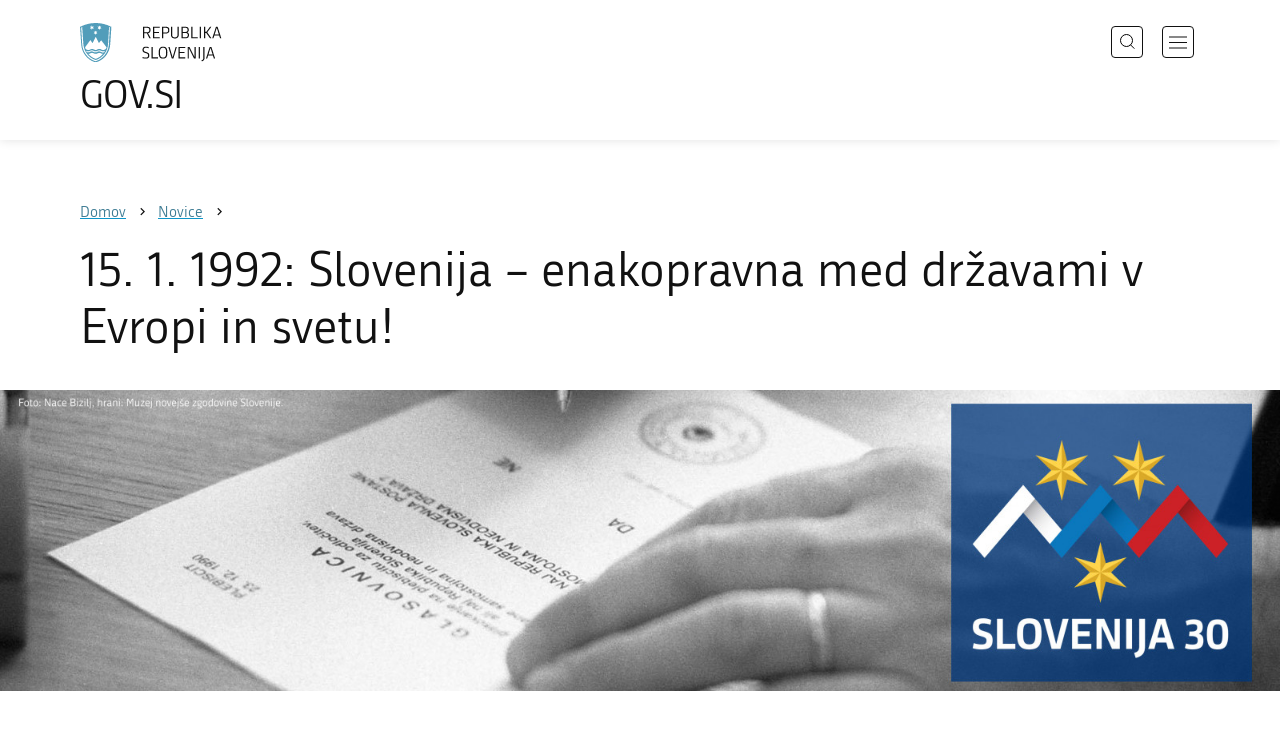

--- FILE ---
content_type: text/html; charset=utf-8
request_url: https://www.gov.si/novice/2022-01-15-15-1-1992-slovenija-enakopravna-med-drzavami-v-evropi-in-svetu/
body_size: 11473
content:
<!DOCTYPE html>
<html class="type-NewsPage" lang="sl" dir="ltr">
<head>
	<meta charset="utf-8">
	<meta name="description" content="Enoletna prizadevanja slovenskih političnih predstavnikov na mednarodnem prizorišču so uresničila sanje številnih generacij Slovencev in obrodila sadove, ki so Slovenijo umestili na zemljevid enakopravnih držav v Evropi in svetu. Pot od jasno izražene volje Slovencev »ZA« samostojno državo na plebiscitu 23. decembra 1990 do mednarodnega priznanja Slovenije januarja 1992 je bila zahtevna in velik izziv za mlado državo, a jo je slovenski politični vrh izpeljal v rekordnem času in z najmanj možnimi žrtvami in zapleti. Odklanjanje samostojne poti na levem političnem polu in nasprotovanje sta se preobrnila tik pred plebiscitom, izid z 88,2 odstotka glasov za samostojno Slovenijo pa je presenetil tako rekoč vso slovensko javnost. Po razglasitvi samostojnosti in neodvisnosti 25. junija 1991 so sledili vojaški napad jugoslovanske armade, zmaga Slovenije v vojni in umik sovražne vojske ter 23. decembra sprejetje slovenske ustave. V tem času so potekala uradna in neuradna dogovarjanja slovenskih politikov z mednarodnimi odločevalci, prizadevanja Slovencev v zamejstvu in po svetu ter številne akcije posameznikov, da bi Sloveniji zagotovili mednarodno priznanje. ">
	
		<link rel="alternate" hreflang="de" href="https://www.gov.si/de/">
	
		<link rel="alternate" hreflang="en" href="https://www.gov.si/en/">
	
		<link rel="alternate" hreflang="es" href="https://www.gov.si/es/">
	
		<link rel="alternate" hreflang="fr" href="https://www.gov.si/fr/">
	
		<link rel="alternate" hreflang="hu" href="https://www.gov.si/hu/">
	
		<link rel="alternate" hreflang="it" href="https://www.gov.si/it/">
	
		<link rel="alternate" hreflang="ja" href="https://www.gov.si/ja/">
	
		<link rel="alternate" hreflang="pl" href="https://www.gov.si/pl/">
	
		<link rel="alternate" hreflang="pt" href="https://www.gov.si/pt/">
	
		<link rel="alternate" hreflang="sk" href="https://www.gov.si/sk/">
	
		<link rel="alternate" hreflang="sl" href="https://www.gov.si/novice/2022-01-15-15-1-1992-slovenija-enakopravna-med-drzavami-v-evropi-in-svetu/">
	
		<link rel="alternate" hreflang="sq" href="https://www.gov.si/sq/">
	
		<link rel="alternate" hreflang="sr" href="https://www.gov.si/sr/">
	
		<link rel="alternate" hreflang="uk" href="https://www.gov.si/uk/">
	


	<base href="https://www.gov.si/"><!--[if lte IE 6]></base><![endif]-->
	<title>15. 1. 1992: Slovenija – enakopravna med državami v Evropi in svetu! | GOV.SI</title>
	<meta http-equiv="x-ua-compatible" content="ie=edge">
	<meta name="viewport" content="width=device-width, initial-scale=1">
	
	
	
	<meta property="og:type" content="article">
<meta property="og:title" content="15. 1. 1992: Slovenija – enakopravna med državami v Evropi in svetu! | GOV.SI">
<meta property="og:description" content="Enoletna prizadevanja slovenskih političnih predstavnikov na mednarodnem prizorišču so uresničila sanje številnih generacij Slovencev in obrodila sadove, ki so Slovenijo umestili na zemljevid enakopravnih držav v Evropi in svetu. Pot od jasno izražene volje Slovencev »ZA« samostojno državo na plebiscitu 23. decembra 1990 do mednarodnega priznanja Slovenije januarja 1992 je bila zahtevna in velik izziv za mlado državo, a jo je slovenski politični vrh izpeljal v rekordnem času in z najmanj možnimi žrtvami in zapleti. Odklanjanje samostojne poti na levem političnem polu in nasprotovanje sta se preobrnila tik pred plebiscitom, izid z 88,2 odstotka glasov za samostojno Slovenijo pa je presenetil tako rekoč vso slovensko javnost. Po razglasitvi samostojnosti in neodvisnosti 25. junija 1991 so sledili vojaški napad jugoslovanske armade, zmaga Slovenije v vojni in umik sovražne vojske ter 23. decembra sprejetje slovenske ustave. V tem času so potekala uradna in neuradna dogovarjanja slovenskih politikov z mednarodnimi odločevalci, prizadevanja Slovencev v zamejstvu in po svetu ter številne akcije posameznikov, da bi Sloveniji zagotovili mednarodno priznanje. ">
<meta property="og:url" content="https://www.gov.si/novice/2022-01-15-15-1-1992-slovenija-enakopravna-med-drzavami-v-evropi-in-svetu/">
<meta property="og:image" content="https://www.gov.si/assets/vladne-sluzbe/UKOM/SLOVENIJA30/NA-DANASNJI-DAN-FOTO/TS15192_4-15.-1.-1992-Tone-Stojko.jpg">
<meta property="og:site_name" content="Portal GOV.SI"> 

<meta name="twitter:card" content="summary_large_image">
<meta name="twitter:title" content="15. 1. 1992: Slovenija – enakopravna med državami v Evropi in svetu! | GOV.SI">
<meta name="twitter:description" content="Enoletna prizadevanja slovenskih političnih predstavnikov na mednarodnem prizorišču so uresničila sanje številnih generacij Slovencev in obrodila sadove, ki so Slovenijo umestili na zemljevid enakopravnih držav v Evropi in svetu. Pot od jasno izražene volje Slovencev »ZA« samostojno državo na plebiscitu 23. decembra 1990 do mednarodnega priznanja Slovenije januarja 1992 je bila zahtevna in velik izziv za mlado državo, a jo je slovenski politični vrh izpeljal v rekordnem času in z najmanj možnimi žrtvami in zapleti. Odklanjanje samostojne poti na levem političnem polu in nasprotovanje sta se preobrnila tik pred plebiscitom, izid z 88,2 odstotka glasov za samostojno Slovenijo pa je presenetil tako rekoč vso slovensko javnost. Po razglasitvi samostojnosti in neodvisnosti 25. junija 1991 so sledili vojaški napad jugoslovanske armade, zmaga Slovenije v vojni in umik sovražne vojske ter 23. decembra sprejetje slovenske ustave. V tem času so potekala uradna in neuradna dogovarjanja slovenskih politikov z mednarodnimi odločevalci, prizadevanja Slovencev v zamejstvu in po svetu ter številne akcije posameznikov, da bi Sloveniji zagotovili mednarodno priznanje. ">
<meta name="twitter:image:src" content="https://www.gov.si/assets/vladne-sluzbe/UKOM/SLOVENIJA30/NA-DANASNJI-DAN-FOTO/TS15192_4-15.-1.-1992-Tone-Stojko.jpg">
<meta name="twitter:site" content="@vladaRS">

	<link rel="icon" type="image/png" href="/_resources/themes/gov/images/favicon/favicon-96x96.png?m=1737643227" sizes="96x96">
<link rel="icon" type="image/svg+xml" href="/_resources/themes/gov/images/favicon/favicon.svg?m=1737643227">
<link rel="shortcut icon" href="/_resources/themes/gov/images/favicon/favicon.ico?m=1737643227">
<link rel="icon" href="/favicon.ico" type="image/x-icon">
<link rel="apple-touch-icon" sizes="180x180" href="/_resources/themes/gov/images/favicon/apple-touch-icon.png?m=1737643227">
<meta name="apple-mobile-web-app-title" content="GOV.SI">
<link rel="manifest" href="/_resources/themes/gov/images/favicon/site.webmanifest?m=1763024195">
<meta name="theme-color" content="#ffffff">

	
	<link rel="canonical" href="https://www.gov.si/novice/2022-01-15-15-1-1992-slovenija-enakopravna-med-drzavami-v-evropi-in-svetu/">

	
	<link rel="preload" href="/_resources/themes/gov/fonts/Republika/ver1.2/republika-regular-webfont.woff2?m=1552647259" as="font" type="font/woff2" crossorigin="anonymous">
	<link rel="preload" href="/_resources/themes/gov/fonts/Republika/ver1.2/republika-bold-webfont.woff2?m=1552647259" as="font" type="font/woff2" crossorigin="anonymous">
	<link rel="preload" href="/_resources/themes/gov/fonts/Icons/GovIcons.woff?m=1737643227" as="font" type="font/woff" crossorigin="anonymous">
	<style>
@font-face {
  font-family: 'Republika';
  src: url('/_resources/themes/gov/fonts/Republika/ver1.2/republika-regular-webfont.eot?m=1552647259');
  src: url('/_resources/themes/gov/fonts/Republika/ver1.2/republika-regular-webfont.eot?m=1552647259?#iefix') format('embedded-opentype'),
       url('/_resources/themes/gov/fonts/Republika/ver1.2/republika-regular-webfont.woff2?m=1552647259') format('woff2'),
       url('/_resources/themes/gov/fonts/Republika/ver1.2/republika-regular-webfont.woff?m=1552647259') format('woff'),
       url('/_resources/themes/gov/fonts/Republika/ver1.2/republika-regular-webfont.ttf?m=1552647259') format('truetype'),
       url('/_resources/themes/gov/fonts/Republika/ver1.2/republika-regular-webfont.svg?m=1552647259#Republika') format('svg');
  font-weight: normal;
  font-style: normal;
  font-display: swap;
}

@font-face {
  font-family: 'Republika';
  src: url('/_resources/themes/gov/fonts/Republika/ver1.2/republika-bold-webfont.eot?m=1552647259');
  src: url('/_resources/themes/gov/fonts/Republika/ver1.2/republika-bold-webfont.eot?m=1552647259?#iefix') format('embedded-opentype'),
       url('/_resources/themes/gov/fonts/Republika/ver1.2/republika-bold-webfont.woff2?m=1552647259') format('woff2'),
       url('/_resources/themes/gov/fonts/Republika/ver1.2/republika-bold-webfont.woff?m=1552647259') format('woff'),
       url('/_resources/themes/gov/fonts/Republika/ver1.2/republika-bold-webfont.ttf?m=1552647259') format('truetype'),
       url('/_resources/themes/gov/fonts/Republika/ver1.2/republika-bold-webfont.svg?m=1552647259#Republika') format('svg');
  font-weight: bold;
  font-style: normal;
  font-display: swap;
}

@font-face {
  font-family: 'GovIcons';
  src: url('/_resources/themes/gov/fonts/Icons/GovIcons.eot?m=1737643227');
  src: url('/_resources/themes/gov/fonts/Icons/GovIcons.eot?m=1737643227?#iefix') format('embedded-opentype'),
       url('/_resources/themes/gov/fonts/Icons/GovIcons.woff?m=1737643227') format('woff'),
       url('/_resources/themes/gov/fonts/Icons/GovIcons.ttf?m=1737643227') format('truetype'),
       url('/_resources/themes/gov/fonts/Icons/GovIcons.svg?m=1737643227#GovIcons') format('svg');
  font-weight: normal;
  font-style: normal;
  font-display: swap;
}
</style>

	
	
<script>
	var _paq = window._paq || [];

	_paq.push(['trackPageView']);
	_paq.push(['enableLinkTracking']);

	(function() {
		var u="//www.gov.si/analitika/";
		_paq.push(['setTrackerUrl', u + 'matomo.php']);
		_paq.push(['setSiteId', '1']);
		var d=document, g=d.createElement('script'), s=d.getElementsByTagName('script')[0];
		g.type='text/javascript'; g.async=true; g.defer=true; g.src=u+'matomo.js'; s.parentNode.insertBefore(g,s);
	}) ();
</script>
	
<link rel="stylesheet" type="text/css" href="/_resources/themes/gov/css/style.min.css?m=1765965669">
<link rel="stylesheet" type="text/css" href="/_resources/themes/gov/css/print.css?m=1737643227">
</head>

<body class="NewsPage">

	<div id="wrapper">
		<header class="header">
	<div class="adapt">
		<a class="skip-to-content" href="/novice/2022-01-15-15-1-1992-slovenija-enakopravna-med-drzavami-v-evropi-in-svetu/#content" aria-label="Skoči do osrednje vsebine" data-string-open="Skoči do osrednje vsebine"><span class="skip-to-content-hide">Skoči do osrednje vsebine</span></a>
		<a aria-label="Na vstopno stran portala GOV.SI" href="/" class="brand sl_SI">
			<div class="logo-text">
				<img src="/_resources/themes/gov/images/svg/logo_sl_SI.svg?m=1737643227?v=2.2" class="logo dark" alt="GOV.SI logo">
				<img src="/_resources/themes/gov/images/svg/white/logo_sl_SI.svg?m=1737643227?v=2.2" class="logo white" alt="GOV.SI logo">
				<span>GOV.SI</span>
			</div>
		</a>
		<nav class="navigation" aria-label="Glavni meni">
	
	<button class="navi-btn open-search search-btn search-btn-mobile" data-disclosure aria-controls="search-popup" aria-expanded="false">
		<svg width="15" height="15" viewBox="0 0 15 15" fill="none">
			<circle cx="6.5" cy="6.5" r="6"/>
			<line x1="10.3536" y1="10.6464" x2="14.3536" y2="14.6464"/>
		</svg>
		<span class="visuallyhidden">Išči</span>
	</button>
	
	<button class="navi-btn open-navigation">
		<span class="visuallyhidden">Odpri navigacijo</span>
	</button>
	<div class="inner">
		<button type="button" class="close-navigation-btn close-popup-btn close-navigation"><span class="visuallyhidden">Zapri navigacijo</span></button>
		<div class="menus">
			
			
				<ul class="primary">
					
						<li class="link">
							<a href="/podrocja/"><i class="ficon-arrow_right" role="img" aria-hidden="true"></i> Področja</a>
						</li>
					
						<li class="link">
							<a href="/drzavni-organi/"><i class="ficon-arrow_right" role="img" aria-hidden="true"></i> Državni organi</a>
						</li>
					
						<li class="link">
							<a href="/zbirke/"><i class="ficon-arrow_right" role="img" aria-hidden="true"></i> Zbirke</a>
						</li>
					
						<li class="link">
							<a href="/dogodki/"><i class="ficon-arrow_right" role="img" aria-hidden="true"></i> Dogodki</a>
						</li>
					
						<li class="section">
							<a href="/novice/"><i class="ficon-arrow_right" role="img" aria-hidden="true"></i> Novice</a>
						</li>
					
				</ul>
			

			
			
				<ul class="support">
					
						
							<li class="link">
								<a href="/sodelujte/">Sodelujte</a>
							</li>
						
					
						
							<li class="link">
								<a href="/dostopnost/">Dostopnost</a>
							</li>
						
					
						
							<li class="link">
								<a href="/o-spletnem-mestu/">O spletnem mestu</a>
							</li>
						
					
				</ul>
			
			
			
		</div>

		
			<button class="open-search btn-default search-btn search-btn-desktop search" data-disclosure aria-controls="search-popup" aria-expanded="false"><i class="ficon-search-new" role="img" aria-hidden="true"></i><span>Išči</span></button>
		

		<ul class="support-links">
			<li class="lang-menu">
				<button aria-label="Odpri izbirnik za jezik" data-disclosure aria-controls="language-popup" aria-expanded="false" class="open-language open-language-btn"><i class="ficon-translate" role="img" aria-hidden="true"> </i><span>Slovenščina</span></button>
			</li>
			<li class="language-select-dd">
				
				
<label for="language-select" class="visuallyhidden">Izberite jezik</label>
<select id="language-select" name="language-select" aria-label="Izberite jezik">
	
	<option value="/novice/2022-01-15-15-1-1992-slovenija-enakopravna-med-drzavami-v-evropi-in-svetu/" selected lang="sl">Slovenščina</option>
	
	<option value="/en/" lang="en">English</option>
	
	
	<optgroup label="  ----  ">
		
		<option value="/de/" lang="de">Deutsch</option>
		
		<option value="/es/" lang="es">Español</option>
		
		<option value="/fr/" lang="fr">Français</option>
		
		<option value="/hu/" lang="hu">Magyar</option>
		
		<option value="/it/" lang="it">Italiano</option>
		
		<option value="/ja/" lang="ja">日本語</option>
		
		<option value="/pl/" lang="pl">Polski</option>
		
		<option value="/pt/" lang="pt">Português</option>
		
		<option value="/sk/" lang="sk">Slovenčina</option>
		
		<option value="/sq/" lang="sq">Shqip</option>
		
		<option value="/sr/" lang="sr">Srpski</option>
		
		<option value="/uk/" lang="uk">Українська</option>
		
	</optgroup>
</select>




				
			</li>
			
		</ul>
	</div>

</nav>


	</div>
</header>

		<main id="content" class="main">
			<article class="news-page">

	<div class="page-head">
	
<div class="breadcrumbs-container top-adapt">
	<div class="scrollable">
		<div class="inner adapt">
			<div class="breadcrumbs" role="list">
				
					<div class="breadcrumb-item" role="listitem">
						<a href="/"><span>Domov</span></a>
						<i></i>
					</div>
				

				
					
						
							<div class="breadcrumb-item last" role="listitem">
								<a href="/novice/">
									<span>Novice</span>
								</a>
								<i></i>
							</div>
						
					
				
					
						
					
				
			</div>
		</div>
	</div>
</div>


	<div class="adapt">
		<h1>15. 1. 1992: Slovenija – enakopravna med državami v Evropi in svetu!</h1>
		
		
	</div>
</div>








	
<div class="article with-image">
	<div class="project-header-img image-module no-author">
		<img src="/assets/vladne-sluzbe/UKOM/SLOVENIJA30/NASLOVNE-SLIKE/pred30leti__ScaleMaxWidthWzE2MDAsIjc3OTk4NGNkYmYiXQ.jpg" alt="v roki svinčnik, roka sloni na referendumskem volilnem lističu o plebiscitu">
	</div>
</div>



	<div class="adapt bottom-adapt article">

		<div class="cols article-cols">

			<div class="content col left grid-col-8">
				<div class="info">
					<time datetime="2022-01-15">15. 1. 2022</time>
					
					
						<ul class="organisations">
							
							<li>
								<a href="/drzavni-organi/vladne-sluzbe/urad-vlade-za-komuniciranje/">
								Urad Vlade Republike Slovenije za komuniciranje
								</a>
							</li>
							
							
							
						</ul>
					
				</div>
			
				
	
	
	<div class="content">
		<div class="intro">Enoletna prizadevanja slovenskih političnih predstavnikov na mednarodnem prizorišču so uresničila sanje številnih generacij Slovencev in obrodila sadove, ki so Slovenijo umestili na zemljevid enakopravnih držav v Evropi in svetu. Pot od jasno izražene volje Slovencev »ZA« samostojno državo na plebiscitu 23. decembra 1990 do mednarodnega priznanja Slovenije januarja 1992 je bila zahtevna in velik izziv za mlado državo, a jo je slovenski politični vrh izpeljal v rekordnem času in z najmanj možnimi žrtvami in zapleti. Odklanjanje samostojne poti na levem političnem polu in nasprotovanje sta se preobrnila tik pred plebiscitom, izid z 88,2 odstotka glasov za samostojno Slovenijo pa je presenetil tako rekoč vso slovensko javnost. Po razglasitvi samostojnosti in neodvisnosti 25. junija 1991 so sledili vojaški napad jugoslovanske armade, zmaga Slovenije v vojni in umik sovražne vojske ter 23. decembra sprejetje slovenske ustave. V tem času so potekala uradna in neuradna dogovarjanja slovenskih politikov z mednarodnimi odločevalci, prizadevanja Slovencev v zamejstvu in po svetu ter številne akcije posameznikov, da bi Sloveniji zagotovili mednarodno priznanje. </div>
	</div>
	
	


				<div class="content-blocks elements">
					
    
	   <div class="image-element__image image-module  images-normal" id="e142123">
	<div class="adapt">
		<div class="inner">
			
		
			
				<div class="images">
					
						

							<figure>
									<a data-fancybox="group-142123" data-alt="mednarodnemu priznanju nazdravljajo Peterle, Pučnik, Pirnat in nekateri  slovenski politiki." href="/assets/vladne-sluzbe/UKOM/SLOVENIJA30/NA-DANASNJI-DAN-FOTO/TS15192_4-15__FitMaxWzIwMDAsMjAwMCwiMzg5NjE2MTM1MCJd.-1.-1992-Tone-Stojko.jpg" data-caption="Slovenija praznuje 15. januar 1992,  ko jo je mednarodno priznala evropska dvanajsterica. | Avtor: Tone Stojko, hrani: Muzej novejše zgodovine Slovenije" class="">
										
											<img src="/assets/vladne-sluzbe/UKOM/SLOVENIJA30/NA-DANASNJI-DAN-FOTO/TS15192_4-15__FitWzk4MCw5ODAsIjM4OTYxNjEzNTAiXQ.-1.-1992-Tone-Stojko.jpg" alt="mednarodnemu priznanju nazdravljajo Peterle, Pučnik, Pirnat in nekateri  slovenski politiki.">
											
									</a>

									
										
										<figcaption>
											
											<p>
												Slovenija praznuje 15. januar 1992,  ko jo je mednarodno priznala evropska dvanajsterica. | <small>Avtor: Tone Stojko, hrani: Muzej novejše zgodovine Slovenije</small>
											</p>
											
											
										</figcaption>
										
									
							</figure>
						
					
				</div>
			
		</div>
	</div>
</div>


    
	   
<div class="typo content-element__content content-module block no-title" id="e142122">
	<div class="adapt">
		<div class="inner rte">
			
			<p>Kljub neenotnosti in burnim razpravam med državami članicami Evropske skupnosti (ES) je predsedujoči Svetu ministrov ES, portugalski zunanji minister João de Deus Pinheiro, v sredo, 15. januarja 1992, sporočil, da je s priznanjem evropske dvanajsterice <strong>Slovenija postala enakopravna članica mednarodne skupnosti</strong>. Vseh dvanajst držav je priznalo neodvisnost Slovenije in Hrvaške. Slovenijo so druga za drugo priznavale tudi države zunaj Evropske skupnosti.</p><p>Čeprav je bila odločitev za priznanje prepuščena posameznim državam, pa sta med njimi potekala živahna razprava in usklajevanje na podlagi poročila Badinterjeve arbitražne komisije. V njem je bilo zapisano, da obstajajo pogoji za priznanje Slovenije in Hrvaške, čeprav so bili za slednjo v poročilu navedeni nekateri pomisleki. Ti so se nanašali na potrebo po dopolnitvi ustavnega zakona glede ustrezne zaščite manjšin na hrvaškem ozemlju. Zadržek glede priznanja Bosne in Hercegovine se je nanašal na ne dovolj jasno izraženo voljo prebivalstva BiH glede preoblikovanja v suvereno in neodvisno državo. Po poročilu Badinterjeve komisije sta le Slovenija in Makedonija izpolnjevali vse pogoje za priznanje, ki jih je postavila ES. Glede priznanja Makedonije je bil ogorčen grški premier Konstantinos Micotakis. Protestiral je proti temu, da bi komisija na podlagi arbitražnega poročila začrtala politiko držav, in mu je ob obisku v Rimu uspelo prepričati Nemčijo in Italijo, naj ne priznata Makedonije, dokler se s tem ne bo strinjala Grčija. Tudi portugalski zunanji minister je dejal, da obstaja še precej odprtih vprašanj, preden se bo ES odločila za priznanje Makedonije in BiH.</p><p><strong>Nemčija</strong> je napoved o priznanju Slovenije skupaj z <strong>Islandijo</strong> in <strong>Švedsko </strong>sicer sporočila že 19. decembra 1991, uradno pa je priznanje začelo veljati 15. januarja 1992 z vzpostavitvijo diplomatskih odnosov in protokolom obeh vlad, ki sta ga podpisala nemški veleposlanik v Sloveniji dr. Klaus Peter Klaiber in slovenski zunanji minister dr. Dimitrij Rupel. Avstrijski kancler Franz Vranitzky je na seji avstrijske vlade 15. januarja 1991 sporočil, da je <strong>Avstrija </strong>priznala Slovenijo in Hrvaško ter da upa, da je s tem storjen nov korak v prizadevanjih za mir na tleh nekdanje Jugoslavije. Priznanje je ocenil kot novo pripravljenost Evrope za skupno urejanje političnih vprašanj. Sicer si je v Avstriji za priznanje Slovenije najbolj prizadeval avstrijski zunanji minister dr. Alois Mock. Samostojnost in neodvisnost Slovenije in Hrvaške je 16. januarja 1992 priznala tudi <strong>Italija,</strong> ob tem pa je izrazila zahtevo za varstvo manjšin. Kot je bilo napovedano, bo dokumente o priznanju obeh držav predsednikoma Milanu Kučanu in dr. Franju Tuđmanu v prihodnjih dneh osebno izročil predsednik Italijanske republike Francesco Cossiga. Ob obisku Londona je Cossiga k priznanju nagovoril tudi britanskega premierja Johna Majorja, tako da je Slovenijo in Hrvaško priznala tudi <strong>Velika Britanija</strong>. Sledila so še sporočila <strong>madžarskega</strong> zunanjega ministrstva, ki je objavilo, da navezuje diplomatske odnose z obema republikama. <strong>Francija</strong> je brez zadržkov priznala neodvisnost in samostojnost Slovenije in predlagala takojšnjo navezavo diplomatskih odnosov. Glede Hrvaške je izrekla formalno priznanje, pred navezavo diplomatskih odnosov pa od nje pričakuje, da bo uredila zaščito manjšin na svojem ozemlju. Glede priznanja Makedonije in BiH je sporočila, da se bo odločala v okviru ravnanja drugih držav članic ES ter da bo še naprej vzdrževala stike s preostalim delom Jugoslavije. Priznanje Slovenije in Hrvaške so izrekli tudi Belgija, Luksemburg, Španija, Poljska, Portugalska, Malta, Norveška, Danska, Irska in Bolgarija, slednja je sporočila, da priznava vse štiri republike nekdanje Jugoslavije. Med nečlanicami Evropske skupnosti so Slovenijo in Hrvaško priznale še Švica in zunaj Evrope Avstralija in Kanada.</p><p>Slovenije pa še vedno niso priznale <strong>Združene države Amerike </strong>(ZDA), saj so vprašanje priznanja pogojevale z reševanjem celotne jugoslovanske krize in končanjem vojne. Ameriško nepriznanje je Sloveniji onemogočalo vstop v Organizacijo združenih narodov (OZN), vendar je bilo pričakovati, da bodo kmalu sledile odzivu članic ES. Nad nepriznanjem so bili razočarani Slovenci v Ameriki. Komentirali so, da razvoj dogodkov potrjuje, da je ameriško stališče poleg <strong>Rusije,</strong> ki prav tako ni priznala Slovenije, v svetu vse bolj osamljeno, zato ne bo zdržalo dosti časa. Nad nepriznanjem so bili razočarani tudi Slovenci iz Kanade in sporočili so, da je ameriško stališče v popolnem protislovju z usmeritvami ameriške zunanje politike o podpiranju demokratičnih procesov v svetu.</p><p><strong>Slovenija praznuje!</strong></p><p>Čeprav na začetku osamosvojitvene poti levi politični pol ni verjel v samostojno pot Slovenije in je bil še vedno zagledan v ohranitev Jugoslavije, pa je čas pokazal, da je bila odločitev takratnih tvorcev slovenske države pravilna in zgodovinsko potrebna. Vsakršno zaostajanje in zamuda na tem področju bi Sloveniji prinesla dolgotrajne in hude posledice. Mednarodno priznanje je Slovenija dosegla v izredno kratkem času, brez večjih turbulenc in z zelo nizko družbeno ceno.</p><p><strong>Dr. Jože Pučnik</strong>, predsednik SDSS, je ob mednarodnem priznanju Slovenije izjavil, da je to logični konec prizadevanj Slovenije za samostojnost in da je v to vedno verjel, ter je ob tem izrazil veselje nad priznanjem države Slovenije.</p><p>Predsednik slovenske vlade<strong> Lojze Peterle</strong> je pozneje izjavil, da je bilo mednarodno priznanje Slovenije "krona osamosvajanja". Brez priznanja bi bil projekt nedokončan in nepotrjen. Ključni so bili priznanje Svetega sedeža in ES ter prizadevanja takratnega nemškega kanclerja&nbsp;Helmuta Kohla&nbsp;in luksemburškega predsednika&nbsp;Jacquesa Santerja.</p><p>Predsednik Slovenije <strong>Milan Kučan</strong> je dan priznanja označil za novo etapo v življenju slovenskega naroda in potrditev, da znamo živeti v svoji državi. Ta dan pomeni tudi uradni in ne samo dejanski konec Jugoslavije. Volja slovenskih državljanov, da oblikujejo svojo državo, ne bo škodila interesom nikogar, hkrati pa bo dokazala, da je sposobna z vsemi pravicami in dolžnostmi vstopati v življenje mednarodne skupnosti.</p><p>Veselje je izrazila tudi <strong>Slovenska škofovska konferenca</strong> z dr. <strong>Alojzijem Šuštarjem</strong> na čelu, ki je zapisala, da je to edinstveni dogodek v zgodovini slovenskega naroda. Izrekla je čestitke političnemu vodstvu in vsem državljanom in za Slovenijo prosila božji blagoslov. Spomnila se je vseh, ki so si kadar koli v preteklosti prizadevali za demokracijo in svobodo, veliko pretrpeli in dali celo življenje zanjo . Posebej se je zahvalila papežu Janezu Pavlu II. In Vatikanu, ki je državo Slovenijo priznal že 13. januarja 1992.</p><p>Argentina je kot prva država v Južni Ameriki samostojno Slovenijo priznala 16. januarja 1992. Prof.<strong> Tine Vivod,</strong> predsednik Zedinjene Slovenije, je čestital slovenskemu narodu ob sprejetju v mednarodno skupnost enakopravnih držav. Slovenskim rojakom in rojakinjam v Argentini se je zahvalil <strong>dr. Janez Dular</strong>, minister za Slovence po svetu, in poudaril, da je prav vneto delo slovenskih skupnosti in posameznikov pripomoglo k tako hitremu argentinskemu priznanju slovenske države. Izrazil je željo, da bi ta dogodek Slovencem v Argentini prinesel osebno zadoščenje in dodatno spodbudo za ohranjanje slovenskega izročila v tej državi.</p><p>Avtorica: <strong>Marta Keršič </strong></p><p><strong>Viri in literatura: </strong></p><ul><li>Delo, 16. januar 1991.</li>
<li>Delo, 13. januar 2007, Peterle: Mednarodno priznanje Slovenije "krona" osamosvojitve, <a href="https://old.delo.si/novice/slovenija/peterle-mednarodno-priznanje-slovenije-krona-osamosvojitve.html">https://old.delo.si/novice/slovenija/peterle-mednarodno-priznanje-slovenije-krona-osamosvojitve.html</a>, 18. 10. 2021.</li>
<li>Svobodna Slovenija, 23. januar 1992, Buenos Aires, Argentina.</li>
<li>Slovenska država, št. 1 januar-februar 1992, Kanada.</li>
<li>Ameriška domovina, 23. januar 1992, ZDA.</li>
<li>net, 16. 5. 2020, Lojze Peterle: Na pot osamosvojitve smo se odpravili golih rok, <a href="https://siol.net/novice/slovenija/lojze-peterle-na-pot-osamosvojitve-smo-se-odpravili-golih-rok-525488">https://siol.net/novice/slovenija/lojze-peterle-na-pot-osamosvojitve-smo-se-odpravili-golih-rok-525488</a>, 18. 10. 2021.</li>
<li>Rosvita Pesek, Osamosvojitvena vlada – Kako so gradili državo, Mohorjeva Celovec, 2012, str. 347–353.</li>
</ul><p><br><strong>Urad vlade za komuniciranje dovoli objavo članka na drugih spletnih straneh pod pogoji:</strong></p><ul><li>Besedilo je avtorsko delo ter mora biti objavljeno nespremenjeno in v celoti.</li>
<li>Ustrezna navedba vira: gov.si/slovenija30.</li>
</ul><p><strong>&nbsp;</strong></p>
		</div>
	</div>
</div>


    
	   
	<div class="news-list-element__news content-module block " id="e142124">
		<div class="adapt">
			<div class="inner">
				
					<h2 class="element-title no-spacing">Sorodne novice</h2>
					

				<div class="buttons-above-list">
					

					
						<div class="rss-link">
							<a href="https://www.gov.si/novice/rss/?tagID%5B0%5D=621" class="btn-small btn-rss"><i class="ficon-rss" role="img" aria-hidden="true"></i> <span>RSS</span></a>
						</div>
					
				</div>

				<ul class="list news-list">
					
					   <li class="list-item">
    
        <div class="datetime">
            
                <time datetime="2022-01-15">15. 1. 2022</time>
                
            
            
        </div>
    
    <h3 class="title">
        <a href="/novice/2022-01-15-15-1-1992-slovenija-enakopravna-med-drzavami-v-evropi-in-svetu/">15. 1. 1992: Slovenija – enakopravna med državami v Evropi in svetu!</a>
    </h3>
    
    
</li>
					
					   <li class="list-item">
    
        <div class="datetime">
            
                <time datetime="2022-01-14">14. 1. 2022</time>
                
            
            
        </div>
    
    <h3 class="title">
        <a href="/novice/2022-01-14-14-1-1992-slovenija-ne-bo-podpisala-tristranskega-sporazuma-o-manjsinah/">14. 1. 1992: Slovenija ne bo podpisala tristranskega sporazuma o manjšinah</a>
    </h3>
    
    
</li>
					
					   <li class="list-item">
    
        <div class="datetime">
            
                <time datetime="2022-01-13">13. 1. 2022</time>
                
            
            
        </div>
    
    <h3 class="title">
        <a href="/novice/2022-01-13-13-1-1992-sveti-sedez-prizna-slovenijo-italijansko-slovenska-pogajanja-o-manjsinah/">13. 1. 1992: Sveti sedež prizna Slovenijo, italijansko-slovenska pogajanja o manjšinah</a>
    </h3>
    
    
</li>
					
					   <li class="list-item">
    
        <div class="datetime">
            
                <time datetime="2022-01-12">12. 1. 2022</time>
                
            
            
        </div>
    
    <h3 class="title">
        <a href="/novice/2022-01-12-12-1-1992-ni-tezav-za-evropsko-priznanje-slovenije/">12. 1. 1992: Ni težav za evropsko priznanje Slovenije</a>
    </h3>
    
    
</li>
					
					   <li class="list-item">
    
        <div class="datetime">
            
                <time datetime="2022-01-11">11. 1. 2022</time>
                
            
            
        </div>
    
    <h3 class="title">
        <a href="/novice/2022-01-11-11-1-1992-slovenski-krscanski-demokrati-o-pripravah-na-volitve/">11. 1. 1992: Slovenski krščanski demokrati o pripravah na volitve</a>
    </h3>
    
    
</li>
					
					   <li class="list-item">
    
        <div class="datetime">
            
                <time datetime="2022-01-10">10. 1. 2022</time>
                
            
            
        </div>
    
    <h3 class="title">
        <a href="/novice/2022-01-10-10-1-1992-dogovor-es-za-posamicno-priznavanje-novih-drzav/">10. 1. 1992: Dogovor ES za posamično priznavanje novih držav</a>
    </h3>
    
    
</li>
					
					   <li class="list-item">
    
        <div class="datetime">
            
                <time datetime="2022-01-09">9. 1. 2022</time>
                
            
            
        </div>
    
    <h3 class="title">
        <a href="/novice/2022-01-09-9-1-1992-po-zunanjepoliticni-umiritvi-vihar-doma/">9. 1. 1992: Po zunanjepolitični umiritvi vihar doma</a>
    </h3>
    
    
</li>
					
					   <li class="list-item">
    
        <div class="datetime">
            
                <time datetime="2022-01-08">8. 1. 2022</time>
                
            
            
        </div>
    
    <h3 class="title">
        <a href="/novice/2022-01-08-8-1-1992-v-medijih-teden-dni-po-seji-sveta-demosa-v-dolskem-ze-predstavljena-nova-vladna-koalicija-od-aprila/">8. 1. 1992: V medijih teden dni po seji Sveta Demosa v Dolskem že predstavljena nova vladna koalicija od aprila</a>
    </h3>
    
    
</li>
					
					   <li class="list-item">
    
        <div class="datetime">
            
                <time datetime="2022-01-07">7. 1. 2022</time>
                
            
            
        </div>
    
    <h3 class="title">
        <a href="/novice/2022-01-07-7-1-1992-kdo-je-najvec-pripomogel-k-samostojni-slovenski-drzavi/">7. 1. 1992: Kdo je največ pripomogel k samostojni slovenski državi?</a>
    </h3>
    
    
</li>
					
					   <li class="list-item">
    
        <div class="datetime">
            
                <time datetime="2022-01-06">6. 1. 2022</time>
                
            
            
        </div>
    
    <h3 class="title">
        <a href="/novice/2022-01-06-6-1-1992-o-priznanju-slovenije-in-o-drugih-jugoslovanskih-republikah/">6. 1. 1992: O priznanju Slovenije in o drugih jugoslovanskih republikah</a>
    </h3>
    
    
</li>
					
				</ul>				
			</div>
			<div class="group-btn">
				
					<div class="more-link">
						<a href="/novice/?tag%5B0%5D=621" class="btn-blank" role="button">
							
							Vse novice
							
						</a>
					</div>
				
			</div>

		</div>
	</div>

    


				</div>
			</div>

			<div class="content-sidebar col right grid-col-4 elements">
				
    
	   <div class="partner-element__partner partner-module " id="e142125">
	<div class="adapt">
		<div class="inner">
			

			
				<div class="partner-list">
					
						<div class="partner-item">
							
								
									
										<a href="/zbirke/projekti-in-programi/30-let-samostojnosti-slovenije/" class="SiteTree link">
									
								

								<figure>
									<img src="/assets/vladne-sluzbe/UKOM/gov-si/Fotografije/partnerji/30let.svg" alt="30 let samostojnosti Slovenije">
									
								</figure>

								
									</a>
								
							
						</div>
					
						<div class="partner-item">
							
								
									
										<a href="https://www.si2021.eu/" class="URL link">
									
								

								<figure>
									<img src="/assets/vladne-sluzbe/UKOM/gov-si/Fotografije/partnerji/logo_PSEU_slogan.svg" alt="Spletno mesto slovenskega predsedovanja Svetu EU 2021 ">
									
								</figure>

								
									</a>
								
							
						</div>
					
						<div class="partner-item">
							
								
									
										<a href="" class="SiteTree link">
									
								

								<figure>
									<img src="/assets/vladne-sluzbe/UKOM/gov-si/Fotografije/partnerji/OstaniZdrav.svg" alt="Mobilna aplikacija #OstaniZdrav">
									
								</figure>

								
									</a>
								
							
						</div>
					
						<div class="partner-item">
							
								
									
										<a href="/teme/znamka-slovenije-i-feel-slovenia/" class="SiteTree link">
									
								

								<figure>
									<img src="/assets/vladne-sluzbe/UKOM/gov-si/Fotografije/partnerji/iFeelSlovenia.svg" alt="Znamka Slovenije: I feel Slovenia">
									
								</figure>

								
									</a>
								
							
						</div>
					
				</div>
			
		</div>
	</div>
</div>
    


			</div>
		</div>
	</div>

</article>
		</main>
		<footer class="footer">
	
	<div class="feedback-block">
		<div class="adapt v-adapt">
			
			<div class="feedback js-feedback">

				
			
				<div class="js-question">
					<p>Ste našli informacije, ki ste jih iskali?</p>
					<div class="inline-buttons">
						<button class="js-trigger js-no-reply js-show-invite btn-blank-small" aria-label="Odgovor DA" data-type="yes">DA</button>
						<button aria-label="Odgovor NE" class="js-trigger js-show-invite btn-blank-small" data-type="no">NE</button>
					</div>
					
				</div>
				
				<div class="form js-form" style="display: none;">
					<form action="/novice/2022-01-15-15-1-1992-slovenija-enakopravna-med-drzavami-v-evropi-in-svetu/feedback-form/" id="feedback-form" method="post">
						<fieldset>
							<legend class="visuallyhidden">Obrazec za odziv</legend>
							<div aria-hidden="true" class="field name hidden">
								<textarea aria-label="Skrivna šifra" aria-hidden="true" name="name"></textarea>
							</div>
							
							<div class="feedback-form-wrapper">

								
								
								<div class="left">
									<div class="field">
										<label for="feedback-comment">Pomagajte nam izboljšati spletno stran.</label>
										<textarea aria-label="Vaš komentar / utemeljitev" name="comment" id="feedback-comment" class="js-clear-text"></textarea>
										<p class="chars-remains">Na voljo znakov: <span id="feedback-comment-chars">1000</span></p>
									</div>
								</div>
								
								<div class="right">
									<div class="side-text">
									    <p>
									    
		                                    Prosimo, da <strong>ne vnašate osebnih podatkov</strong> (na primer imena, priimka ali e-poštnega naslova).<br>Če želite prejeti odgovor pristojne institucije, boste to lahko zahtevali po kliku na gumb Pošlji.
									    
									    </p>
									</div>
								</div>

								<div class="bottom">
								
									<div class="action">
										<input type="hidden" name="type" class="type">
                                        

										<input type="submit" value="Pošlji">
										<button class="close btn-blank feedback-close">Zapri</button>
									</div>

								</div>

							</div>
						</fieldset>
					</form>
				</div>
				
				<div class="js-success" style="display: none;">
				    
				    <p class="large">
				    	<strong>
				        
				            Hvala za vaš odziv.
				        
		            	</strong>
		            </p>
		            
				    <div class="js-success-reply" style="display: none;">
				    	<div class="inside">
						    <p>Če želite na vaš odziv prejeti odgovor odgovorne institucije, lahko zaprosite za odgovor.</p>
						    <p class="small">Ob kliku na povezavo se bo odprl vaš privzeti program za pošiljanje elektronske pošte in v njem samodejno pripravil osnutek sporočila, ki ga lahko pošljete instituciji, pristojni za vsebino na tej spletni strani.</p>
						    
						    <div class="feedback-reply-action">
						    	<p><a href="" data-email="GA.1FI@4FTH.DI@" data-subject="GOV.SI%20%7C%20Pro%C5%A1nja%20za%20odgovor" data-body="Odziv%20na%20stran%20https%3A%2F%2Fwww.gov.si%2Fnovice%2F2022-01-15-15-1-1992-slovenija-enakopravna-med-drzavami-v-evropi-in-svetu%2F%20%0D%0A-------------%0D%0A%5BKomentar%2Futemeljitev%5D%0D%0A-------------" class="js-obfuscated-body">zaprosite za odgovor</a></p>
						    </div>
						    
						</div>
				    </div>
			    </div>
			</div>
		
		</div>
	</div>
	
	<div class="inner">
		<div class="adapt">
			<div class="page-meta-details">
	
	
		
		
			<dl>
				<dt>Odgovorna institucija:</dt> 
				<dd>
					<a href="/drzavni-organi/vladne-sluzbe/urad-vlade-za-komuniciranje/">Urad Vlade Republike Slovenije za komuniciranje</a>
					<div class="page-meta-phone"><span class="page-meta-divider"> | </span><i class="icon ficon-phone" aria-label="Telefon" role="img"></i> <a href="tel:+38614782600">01 478 26 00</a></div>
					<div class="page-meta-email"><span class="page-meta-divider"> | </span><i class="icon ficon-mail_outline" aria-label="E-naslov" role="img"></i> <a href="" data-address="GA.1FI@4FTH.DI@" class="js-obfuscated">is.vog@moku.pg</a></div>
				</dd>
			</dl>
	
	
	
		<dl>
			<dt>Zadnja sprememba:</dt>
			<dd>14. 1. 2022</dd>
		</dl>
	
</div>
			<p class="copyright">&copy; 2026 GOV.SI</p>
		</div>
	
	</div>	
	
</footer>
		<div class="adapt">
			<div class="scroll-top-wrapper">
				<a href="/novice/2022-01-15-15-1-1992-slovenija-enakopravna-med-drzavami-v-evropi-in-svetu/#wrapper" role="button" class="scroll-top-btn cant-show"><i class="icon ficon-arrow_up" role="img" aria-hidden="true"></i><span class="visuallyhidden">Na vrh strani</span></a>
			</div>
		</div>
	</div>

	
	<div id="search-popup" class="search-popup" aria-hidden="true" aria-modal=true aria-labelledby="searchModalTitle" role="dialog">
		<form action="/iskanje/">
			<fieldset>
				<legend class="visuallyhidden" id="searchModalTitle">Iskalnik</legend>
				<div class="field">
					<input type="text" id="search-input" name="q" aria-label="Vnesite iskalni niz" placeholder="Išči">
				</div>
				<div class="action">
					<button type="submit" name="submit" class="submit ficon-search"><span class="visuallyhidden">Išči</span></button>
				</div>
			</fieldset>
		</form>
		<button type="button" class="close-search-btn close-popup-btn close-search"><span class="visuallyhidden">Zapri iskalnik</span></button>
	</div>
	
	<div id="language-popup" class="language-popup" aria-hidden="true" aria-modal=true aria-labelledby="langModalTitle" role="dialog">
		
			
				
<div class="language-select-list">
	<h3 class="sr-only" id="langModalTitle">Izberite jezik</h3>
	<ul class="languages-exposed">
		
		<li class="selected">
			<a tabindex="-1" class="lang-start-tab" href="/novice/2022-01-15-15-1-1992-slovenija-enakopravna-med-drzavami-v-evropi-in-svetu/" rel="alternate" hreflang="sl" lang="sl">Slovenščina</a>
		</li>
		
		<li>
			<a tabindex="-1"  href="/en/" rel="alternate" hreflang="en" lang="en">English</a>
		</li>
		
	</ul>
	<ul class="languages">
		
		<li>
			<a tabindex="-1" href="/de/" rel="alternate" hreflang="de" lang="de">Deutsch</a>
		</li>
		
		<li>
			<a tabindex="-1" href="/es/" rel="alternate" hreflang="es" lang="es">Español</a>
		</li>
		
		<li>
			<a tabindex="-1" href="/fr/" rel="alternate" hreflang="fr" lang="fr">Français</a>
		</li>
		
		<li>
			<a tabindex="-1" href="/hu/" rel="alternate" hreflang="hu" lang="hu">Magyar</a>
		</li>
		
		<li>
			<a tabindex="-1" href="/it/" rel="alternate" hreflang="it" lang="it">Italiano</a>
		</li>
		
		<li>
			<a tabindex="-1" href="/ja/" rel="alternate" hreflang="ja" lang="ja">日本語</a>
		</li>
		
		<li>
			<a tabindex="-1" href="/pl/" rel="alternate" hreflang="pl" lang="pl">Polski</a>
		</li>
		
		<li>
			<a tabindex="-1" href="/pt/" rel="alternate" hreflang="pt" lang="pt">Português</a>
		</li>
		
		<li>
			<a tabindex="-1" href="/sk/" rel="alternate" hreflang="sk" lang="sk">Slovenčina</a>
		</li>
		
		<li>
			<a tabindex="-1" href="/sq/" rel="alternate" hreflang="sq" lang="sq">Shqip</a>
		</li>
		
		<li>
			<a tabindex="-1" href="/sr/" rel="alternate" hreflang="sr" lang="sr">Srpski</a>
		</li>
		
		<li>
			<a tabindex="-1" href="/uk/" rel="alternate" hreflang="uk" lang="uk">Українська</a>
		</li>
		
	</ul>
</div>




			
		
		<button type="button" class="close-language-btn close-popup-btn close-language" tabindex="-1"><span class="visuallyhidden">Zapri izbirnik za jezik</span></button>
	</div>

	<script src="/_resources/themes/gov/javascript/libs/jquery-3.7.1.min.js?m=1763024195"></script>
<script src="/_resources/themes/gov/javascript/libs/purify/purify.min.js?m=1663593918"></script>
<script src="/_resources/themes/gov/javascript/libs/ligatures.js?m=1552647259"></script>
<script src="/_resources/themes/gov/javascript/libs/underscore.min.js?m=1699372070"></script>
<script src="/_resources/themes/gov/javascript/libs/plugins/jquery.advancedtables.v2.1.0.js?m=1552647259"></script>
<script src="/_resources/themes/gov/javascript/libs/fancybox/fancybox.umd.js?m=1703170276"></script>
<script src="/_resources/themes/gov/javascript/libs/fancybox/l10n/sl.umd.js?m=1699372070"></script>
<script src="/_resources/themes/gov/javascript/libs/plugins/select2-4.1.0-rc0.full.min.js?m=1613372778"></script>
<script src="/_resources/themes/gov/javascript/functions.min.js?m=1765965669"></script>
<script type="application/ld+json">{"@context":"https:\/\/schema.org","@type":"BreadcrumbList","itemListElement":[{"@type":"ListItem","position":1,"name":"Novice","item":"https:\/\/www.gov.si\/novice\/"},{"@type":"ListItem","position":2,"name":"15. 1. 1992: Slovenija \u2013 enakopravna med dr\u017eavami v Evropi in svetu!","item":"https:\/\/www.gov.si\/novice\/2022-01-15-15-1-1992-slovenija-enakopravna-med-drzavami-v-evropi-in-svetu\/"}]}</script>

</body>
</html>


--- FILE ---
content_type: image/svg+xml
request_url: https://www.gov.si/assets/vladne-sluzbe/UKOM/gov-si/Fotografije/partnerji/OstaniZdrav.svg
body_size: 9486
content:
<?xml version="1.0" encoding="utf-8"?>
<!-- Generator: Adobe Illustrator 24.2.3, SVG Export Plug-In . SVG Version: 6.00 Build 0)  -->
<svg version="1.1" id="Layer_1" xmlns="http://www.w3.org/2000/svg" xmlns:xlink="http://www.w3.org/1999/xlink" x="0px" y="0px"
	 viewBox="0 0 1080.56 221.22" style="enable-background:new 0 0 1080.56 221.22;" xml:space="preserve">
<style type="text/css">
	.st0{opacity:0.1;}
	.st1{opacity:0.37;clip-path:url(#SVGID_2_);}
	.st2{fill:#005CB9;}
	.st3{fill-rule:evenodd;clip-rule:evenodd;fill:#CE0E2D;}
	.st4{fill:none;}
	.st5{font-family:'Republika-Bold';}
	.st6{font-size:152.9861px;}
</style>
<g>
	<g>
		<path class="st2" d="M54.07,12.3c1.04-5.22,3.26-8.78,5.9-10.66C61.51,0.55,63.18,0,64.86,0c1.68,0,3.35,0.55,4.88,1.64
			c2.88,2.06,5.27,6.12,6.16,12.15c-1.37-0.71-2.88-1.28-4.49-1.7c-3.37-0.89-7.18-1.17-11.12-0.83
			C58.24,11.44,56.15,11.79,54.07,12.3 M55.46,95.45L53.9,36.1c3.76-1.67,8.9-1.95,13.76-2.2c2.94-0.16,5.78-0.31,8.24-0.72
			l-0.98,37.21c-0.1,1.58-0.17,2.64-0.24,3.5c-0.1,1.31-0.18,1.99-0.33,3.3l-0.21,1.85c-0.64,5.8-5.66,8.63-11.2,11.75
			C60.45,92.18,57.86,93.64,55.46,95.45z M73.39,128.56L73.39,128.56l-0.04-0.01L73.39,128.56z M73.47,125.48L73.47,125.48
			l-0.04,1.08L73.47,125.48z M72.72,143.94l0.27,0.08v0l-0.13-0.04l-0.07-0.02L72.72,143.94z M72.01,143.71l0.06,0.02l-0.02,0
			L72.01,143.71z M71.65,143.59l0.08,0.02l-0.04-0.01L71.65,143.59z M71.3,143.48l0.03,0.01l-0.01,0L71.3,143.48z M70.33,143.14
			l0.27,0.09l-0.01,0L70.33,143.14z M69.6,142.88l-0.12-0.04 M69.8,142.96l-0.11-0.04 M69.07,142.69l0.06,0.02l-0.02-0.01
			L69.07,142.69z M68.38,142.43l0.17,0.06l-0.14-0.05 M67.95,142.27l0.26,0.1l-0.04-0.02l-0.14-0.06l-0.05-0.02L67.95,142.27z
			 M67.44,142.07l0.24,0.09l-0.03-0.01L67.44,142.07z M67.15,141.96l0.26,0.1l-0.13-0.05L67.15,141.96z M65.84,141.43l0.44,0.18
			l-0.08-0.03l-0.18-0.08L65.84,141.43z M64.86,141.02l0.46,0.19l-0.12-0.05l-0.09-0.04l-0.17-0.07L64.86,141.02z M63.76,140.55
			l0.26,0.11l-0.14-0.06L63.76,140.55z M62.99,140.21l0.51,0.23l-0.19-0.08l-0.14-0.06L62.99,140.21z M59.71,138.68l0.25,0.12
			l-0.14-0.07l-0.08-0.04L59.71,138.68z M74.13,108.28l-1.27,32.97c-5.96-1.74-11.99-4.46-18.09-8.03l0.63-6.27
			c2.13-7.65,8.83-12.08,15.41-16.44C71.93,109.77,73.04,109.03,74.13,108.28z M69.8,169.85l0.1-0.05l0.03-0.01L69.8,169.85z
			 M69.3,170.11l0.08-0.04l0.04-0.02L69.3,170.11z M68.93,170.32l0.04-0.03l0.08-0.05l0.12-0.07l-0.1,0.06l-0.02,0.01L68.93,170.32z
			 M68.68,170.47l0.09-0.05l0.04-0.02L68.68,170.47z M68.08,170.88l0.09-0.07l0.03-0.02l0.12-0.08l0.05-0.03l0.07-0.05l0.12-0.08
			l-0.09,0.06l-0.03,0.02l-0.12,0.08l-0.05,0.03l-0.07,0.05L68.08,170.88z M67.72,171.15l0.06-0.04l0.06-0.05l0.12-0.09l-0.08,0.06
			l-0.04,0.03L67.72,171.15z M67.24,171.52l0.04-0.03l0.08-0.06l0.12-0.1l-0.1,0.08l-0.02,0.02L67.24,171.52z M66.43,172.25
			l0.09-0.08l0.03-0.03l0.12-0.11l0.05-0.04l0.07-0.06l0.12-0.1l-0.09,0.08l-0.03,0.02l-0.12,0.11l-0.05,0.04l-0.07,0.06
			L66.43,172.25z M65.98,172.69l0.07-0.07l0.04-0.04l0.11-0.11l0.03-0.03l0.08-0.08l-0.11,0.11l-0.06,0.06l-0.05,0.05L65.98,172.69z
			 M60.27,193.48l0.01-0.02l0.02-0.04L60.27,193.48z M59.92,194l0.03-0.04l0.01-0.01L59.92,194z M59.71,194.24l0.04-0.04l0.01-0.01
			L59.71,194.24z M59.44,194.51l0.03-0.02l0.02-0.02L59.44,194.51z M59.29,194.64l0.04-0.04l0.01-0.01L59.29,194.64z M59.19,194.72
			L59.19,194.72l0.05-0.04L59.19,194.72z M58.77,195.02L58.77,195.02l0.1-0.07 M65.86,23.2c0,0-5.07-2.68-5-2.79
			c2.17-3.04,6.57-3.11,9.99-0.82C70.9,19.61,65.86,23.2,65.86,23.2z M39.57,67.36c3.3,3.3,7.52,6.22,12.76,8.5l-0.57-20.13
			c-1.89-0.81-5.93-3.43-5.93-11.02c0-12.19,11.43-12.8,21.69-13.34c7.51-0.4,14.3-0.76,13.83-6.08c-0.24-2.74-1.37-5-3.13-6.76
			c-1.87-1.87-4.45-3.2-7.46-4c-3.08-0.82-6.6-1.07-10.26-0.75c-7.93,0.7-16.48,4.08-22.65,10.26c-2.49,2.49-4.47,5.59-5.82,9.05
			c-2.05,5.24-2.68,11.29-1.54,17.29C31.62,56.38,34.54,62.33,39.57,67.36z M76.66,79.31c-0.79,7.09-6.35,10.22-12.48,13.68
			c-4.39,2.47-9.1,5.13-12.24,9.54c-0.42,0.59-0.8,1.18-1.16,1.77c-3.05,5.08-4.01,10.56-3.39,15.36c0.55,4.17,2.29,7.8,4.9,10.17
			c1.06-10.78,9.17-16.15,17.12-21.41c4.08-2.7,8.12-5.37,10.97-8.7c0.76-0.89,1.5-1.9,2.18-3.02c2.61-4.24,4.39-9.8,4.21-15.4
			c-0.18-5.54-2.28-11.13-7.42-15.53c-0.49-0.42-1-0.83-1.55-1.22l-0.09,1.52c-0.28,4.51-0.42,6.69-0.52,8.02
			c-0.1,1.34-0.18,2.04-0.34,3.4L76.66,79.31z M62.12,220.41c-2.02-1.25-3.6-4.01-3.6-8.23h0l-0.37-14.12
			c0.13-0.04,0.26-0.09,0.39-0.13c2.09-0.77,3.74-2.27,4.44-4.33l0.07-0.2v-0.02c0.41-1.38,0.35-2.85-0.15-4.24
			c-0.41-1.16-1.12-2.27-2.08-3.24c1.4-3.58,3.89-8.27,6.86-11.33c1.46-1.51,3.02-2.59,4.58-2.88l-1.06,40.49h0
			c0,4.22-1.58,6.98-3.6,8.23c-0.86,0.53-1.8,0.8-2.74,0.8C63.92,221.22,62.98,220.95,62.12,220.41z"/>
		<path class="st3" d="M75.84,129.32l0.07,0.02l0.07,0.02l0.02,0.01l0.45,0.15l0.4,0.13l0.3,0.1l0.17,0.06l0.07,0.02l0.39,0.13
			l0.07,0.02l0.39,0.13l0.07,0.02l0.38,0.13l0.08,0.03l0.38,0.13l0.08,0.03l0.07,0.02l0.38,0.13l0.37,0.13l0.08,0.03l0.37,0.13
			l0.08,0.03l0.36,0.13l0.08,0.03l0.36,0.13l0.08,0.03l0.35,0.13l0.35,0.13l0.08,0.03l0.08,0.03l0.34,0.12l0.08,0.03l0.34,0.12
			l0.08,0.03l0.33,0.12l0.08,0.03l0.4,0.15l0.01,0l0.32,0.12l0.01,0l0.35,0.13l0.05,0.02l0.34,0.13l0.04,0.02l0.08,0.03l0.26,0.1
			l3.24-4.33l-11.97-4.1l-0.66-0.22L75.84,129.32z M65.87,172.81c2.39-2.46,5.1-4.03,7.95-3.68l2.48-5.62l-5.99-0.29l7.45-11.15
			l-4.9,0.22l4.68-6.99l-0.36-0.09h0l-0.36-0.09l-0.01,0l-0.36-0.09l-0.35-0.09l-0.02,0l-0.34-0.09l-0.02-0.01l-0.34-0.09
			l-0.03-0.01l-0.33-0.09l-0.03-0.01l-0.37-0.1l-0.32-0.09l-0.05-0.01l0,0l-0.37-0.11l-0.31-0.09l-0.06-0.02l-0.3-0.09l-0.06-0.02
			l-0.3-0.09l-0.07-0.02l-0.1-0.03l-0.26-0.08l-0.01,0l-0.29-0.09l-0.08-0.03l-0.28-0.09l-0.09-0.03l-0.27-0.09l-0.09-0.03
			l-0.09-0.03l-0.26-0.09l-0.07-0.02l-0.28-0.1l-0.04-0.01l-0.26-0.09l-0.11-0.04l-0.25-0.09L69.94,143l-0.25-0.09l-0.09-0.03
			l-0.12-0.04l-0.24-0.09l-0.13-0.05l-0.23-0.09l-0.04-0.01l-0.21-0.08l-0.22-0.08l-0.03-0.01l-0.22-0.08l-0.14-0.06l-0.05-0.02
			l-0.25-0.1l-0.06-0.02l-0.21-0.08l-0.16-0.06l-0.2-0.08l-0.16-0.06l-0.2-0.08l-0.17-0.07l-0.06-0.02l-0.22-0.09l-0.08-0.03
			l-0.18-0.08l-0.18-0.07l-0.03-0.01l-0.33-0.14l-0.01-0.01l-0.27-0.11l-0.09-0.04l-0.17-0.07l-0.08-0.03l-0.21-0.09l-0.06-0.03
			l-0.2-0.09l-0.02-0.01l-0.27-0.12l-0.06-0.03l-0.15-0.06l-0.21-0.09l-0.14-0.06l-0.21-0.09l-0.14-0.06l-0.22-0.1l-0.13-0.06
			l-0.22-0.1l-0.03-0.01l-0.27-0.12l-0.05-0.02l-0.12-0.05l-0.07-0.03l-0.25-0.11l-0.03-0.02l-0.24-0.11l-0.11-0.05l-0.24-0.11
			l-0.1-0.05l-0.25-0.12l0,0c-0.22-0.1-0.43-0.2-0.65-0.31l-0.05-0.02l-0.08-0.04l-0.26-0.13l-0.08-0.04l-0.27-0.13l-0.07-0.03
			l-0.27-0.13l-0.07-0.03l-0.28-0.14l-0.06-0.03l-0.28-0.14l-0.05-0.03l-0.28-0.14l-0.34-0.17l-0.04-0.02l-0.29-0.15l-0.04-0.02
			l-0.3-0.15l-0.03-0.02l-0.3-0.16l-0.03-0.01l-0.3-0.16l-0.02-0.01l-0.31-0.16l-0.02-0.01l-0.31-0.16l-0.01-0.01l-0.31-0.17
			l-0.01,0l-0.32-0.17c-9.1-4.93-15.86-10.32-16.06-12.39l-0.02-0.24l0.11-0.22c0.54-1.05,2.8-1.36,6.15-1.14
			c-0.19-0.78-0.34-1.57-0.44-2.39c-0.12-0.91-0.19-1.84-0.2-2.79c-4.55-0.22-7.45,0.29-7.9,1.61l-2.3,7.54L7.77,163.08l-0.78-0.14
			c-1.61-0.29-3.14-0.09-4.37,0.49c-1.14,0.54-2.01,1.42-2.4,2.54l0,0.01c-0.44,1.29-0.17,2.71,0.62,3.96
			c0.85,1.33,2.27,2.46,4.07,3.07l0.03,0.01c1.8,0.6,3.6,0.57,5.08,0.03c1.39-0.51,2.46-1.47,2.9-2.77
			c0.22-0.64,0.26-1.34,0.13-2.04c-0.13-0.73-0.44-1.46-0.92-2.15l-0.54-0.77l0.59-0.74c2.26-2.85,5.39-6.34,8.76-8.72
			c3.62-2.55,7.52-3.84,11.07-1.93c3.62,1.95,4.25,5.75,3.5,9.93c-0.69,3.84-2.57,8-4.26,11.18l-0.4,0.76l-0.85-0.1
			c-1.52-0.17-2.93,0.08-4.04,0.67c-1.05,0.55-1.84,1.4-2.2,2.45c-0.44,1.3-0.17,2.72,0.62,3.96h0.01c0.83,1.31,2.22,2.42,3.99,3.04
			l0.09,0.03c1.8,0.61,3.62,0.58,5.1,0.04c1.39-0.51,2.47-1.47,2.9-2.77c0.27-0.79,0.27-1.64,0.04-2.48
			c-0.24-0.88-0.75-1.75-1.49-2.52l-0.62-0.64l0.4-0.8c1.57-3.14,3.84-7.01,6.54-9.81c2.93-3.04,6.38-4.85,10.12-3.39
			c3.77,1.46,4.98,5.13,4.93,9.35c-0.05,3.89-1.18,8.25-2.28,11.6l-0.28,0.84l-0.89,0.03c-1.26,0.04-2.4,0.38-3.29,0.96
			c-0.85,0.54-1.47,1.3-1.78,2.2c-0.44,1.29-0.17,2.71,0.63,3.96c0.83,1.31,2.22,2.42,3.98,3.04l0.09,0.01l0.08,0.04
			c1.79,0.59,3.58,0.56,5.05,0.02c1.39-0.51,2.46-1.47,2.9-2.77c0.3-0.89,0.27-1.87-0.07-2.81c-0.35-0.99-1.03-1.95-1.99-2.75
			l-0.69-0.57l0.3-0.84C59.56,181.93,62.4,176.38,65.87,172.81z M80.86,162.08l-1.14,7.6l1.08,0.4c2.27,0.79,4.26,3.04,5.93,5.83
			c2.3,3.84,4.05,8.77,5.04,12.05l0.27,0.88l-0.76,0.52c-0.92,0.64-1.62,1.42-2.04,2.28c-0.4,0.81-0.55,1.68-0.42,2.53l0,0.01
			c0.22,1.35,1.12,2.48,2.4,3.21c1.37,0.78,3.15,1.12,5.03,0.82l0.01,0c1.88-0.3,3.48-1.17,4.54-2.34c0.99-1.1,1.5-2.45,1.28-3.8
			l-0.01-0.05c-0.18-1.06-0.79-1.99-1.7-2.7c-0.97-0.76-2.27-1.25-3.76-1.36l-0.83-0.06l-0.27-0.79c-1.17-3.41-2.37-7.82-2.45-11.71
			c-0.09-4.26,1.14-7.91,5.04-9.25c3.8-1.3,7.44,0.59,10.61,3.68c2.96,2.89,5.5,6.83,7.29,10.01l0.48,0.85l-0.71,0.68
			c-0.63,0.61-1.09,1.29-1.35,2c-0.26,0.69-0.34,1.4-0.23,2.1c0.21,1.35,1.12,2.48,2.4,3.21c1.37,0.78,3.16,1.12,5.04,0.82
			c1.88-0.3,3.48-1.17,4.54-2.34c0.99-1.1,1.5-2.45,1.28-3.8c-0.18-1.14-0.87-2.14-1.87-2.86c-1.07-0.77-2.49-1.24-4.08-1.27
			l-0.77-0.01c-6.72-13.57-13.45-27.15-20.18-40.72l-1.23-7.74l-0.03-0.1c-0.36-1.07-1.75-1.63-3.3-1.87
			c-1.6-0.25-3.33-0.15-4.52,0.07l-3.37,4.51c1.38-0.16,2.78-0.25,4.02-0.2c2.54,0.09,4.51,0.78,4.8,2.64l0.01,0.21
			c-0.21,2.14-2.05,4.98-5.86,6.99c-2.57,1.36-6.07,2.35-10.58,2.51l-1.21,1.81l-1.65,2.5l5.05-0.51l-5.31,11.2l3.71,0.19
			L80.86,162.08z"/>
	</g>
	<rect x="169.25" y="64" class="st4" width="937.69" height="157.22"/>
	<text transform="matrix(1 0 0 1 169.253 173.5111)" class="st2 st5 st6">#OstaniZdrav</text>
</g>
</svg>


--- FILE ---
content_type: image/svg+xml
request_url: https://www.gov.si/assets/vladne-sluzbe/UKOM/gov-si/Fotografije/partnerji/30let.svg
body_size: 10306
content:
<?xml version="1.0" encoding="utf-8"?>
<!-- Generator: Adobe Illustrator 24.3.0, SVG Export Plug-In . SVG Version: 6.00 Build 0)  -->
<svg version="1.1" id="Layer_1" xmlns="http://www.w3.org/2000/svg" xmlns:xlink="http://www.w3.org/1999/xlink" x="0px" y="0px"
	 viewBox="0 0 1200 1200" style="enable-background:new 0 0 1200 1200;" xml:space="preserve">
<style type="text/css">
	.st0{fill-rule:evenodd;clip-rule:evenodd;fill:#00377B;}
	.st1{fill-rule:evenodd;clip-rule:evenodd;fill:#FFD64F;}
	.st2{fill-rule:evenodd;clip-rule:evenodd;fill:#DCAA28;}
	.st3{clip-path:url(#SVGID_2_);fill:url(#SVGID_3_);}
	.st4{clip-path:url(#SVGID_5_);fill:url(#SVGID_6_);}
	.st5{clip-path:url(#SVGID_8_);fill:url(#SVGID_9_);}
	.st6{fill-rule:evenodd;clip-rule:evenodd;fill:#FFFFFF;}
	.st7{fill-rule:evenodd;clip-rule:evenodd;fill:#0077C0;}
	.st8{fill-rule:evenodd;clip-rule:evenodd;fill:#CE1F25;}
	.st9{fill:#FFFFFF;}
</style>
<rect class="st0" width="1200" height="1200"/>
<polygon class="st1" points="470.43,234.83 488.25,305.77 558.6,285.74 506.07,336.64 558.6,387.54 488.25,367.51 470.43,438.45 
	452.61,367.5 382.26,387.54 434.79,336.64 382.26,285.74 452.61,305.77 "/>
<polygon class="st1" points="600.02,576.85 617.84,647.79 688.19,627.75 635.66,678.66 688.19,729.56 617.84,709.52 600.02,780.47 
	582.2,709.52 511.85,729.56 564.38,678.66 511.85,627.75 582.2,647.79 "/>
<polygon class="st1" points="729.61,234.83 747.43,305.77 817.78,285.74 765.25,336.64 817.78,387.54 747.43,367.51 729.61,438.45 
	711.79,367.5 641.44,387.54 693.97,336.64 641.44,285.74 711.79,305.77 "/>
<polygon class="st2" points="470.43,234.83 470.43,336.64 488.25,305.78 "/>
<polygon class="st2" points="600.02,576.85 600.02,678.66 617.84,647.79 "/>
<polygon class="st2" points="729.61,234.83 729.61,336.64 747.43,305.78 "/>
<polygon class="st2" points="558.6,285.73 470.43,336.64 506.07,336.64 "/>
<polygon class="st2" points="688.19,627.75 600.02,678.66 635.66,678.66 "/>
<polygon class="st2" points="817.78,285.73 729.61,336.64 765.25,336.64 "/>
<polygon class="st2" points="470.43,336.64 382.26,285.73 434.79,336.64 "/>
<polygon class="st2" points="600.02,678.66 511.85,627.75 564.38,678.66 "/>
<polygon class="st2" points="729.61,336.64 641.44,285.73 693.97,336.64 "/>
<polygon class="st2" points="470.43,336.64 382.26,387.54 452.61,367.5 "/>
<polygon class="st2" points="600.02,678.66 511.85,729.56 582.2,709.52 "/>
<polygon class="st2" points="729.61,336.64 641.44,387.54 711.79,367.5 "/>
<polygon class="st2" points="470.43,438.45 470.43,336.64 558.6,387.54 488.25,367.51 "/>
<polygon class="st2" points="600.02,780.47 600.02,678.66 688.19,729.56 617.84,709.52 "/>
<polygon class="st2" points="729.61,438.45 729.61,336.64 817.78,387.54 747.43,367.51 "/>
<g>
	<defs>
		<polygon id="SVGID_1_" points="470.33,629.99 300.99,431.83 340.79,385.29 510.16,583.41 		"/>
	</defs>
	<clipPath id="SVGID_2_">
		<use xlink:href="#SVGID_1_"  style="overflow:visible;"/>
	</clipPath>
	<linearGradient id="SVGID_3_" gradientUnits="userSpaceOnUse" x1="456.8359" y1="551.4615" x2="354.3287" y2="463.8316">
		<stop  offset="0" style="stop-color:#FFFFFF"/>
		<stop  offset="0.2435" style="stop-color:#FCFCFC"/>
		<stop  offset="0.4481" style="stop-color:#F1F2F2"/>
		<stop  offset="0.6387" style="stop-color:#E0E1E2"/>
		<stop  offset="0.8195" style="stop-color:#C8C9CB"/>
		<stop  offset="0.994" style="stop-color:#A8AAAD"/>
		<stop  offset="1" style="stop-color:#A7A9AC"/>
	</linearGradient>
	<rect x="300.99" y="385.29" class="st3" width="209.17" height="244.71"/>
</g>
<g>
	<defs>
		<polygon id="SVGID_4_" points="988.75,629.99 819.41,431.83 859.2,385.29 1028.57,583.41 		"/>
	</defs>
	<clipPath id="SVGID_5_">
		<use xlink:href="#SVGID_4_"  style="overflow:visible;"/>
	</clipPath>
	<linearGradient id="SVGID_6_" gradientUnits="userSpaceOnUse" x1="975.2907" y1="551.4705" x2="872.7231" y2="463.8405">
		<stop  offset="0" style="stop-color:#CE1F25"/>
		<stop  offset="0.2824" style="stop-color:#CB1E24"/>
		<stop  offset="0.5207" style="stop-color:#C01B21"/>
		<stop  offset="0.7429" style="stop-color:#AF161B"/>
		<stop  offset="0.9543" style="stop-color:#960F13"/>
		<stop  offset="1" style="stop-color:#900D11"/>
	</linearGradient>
	<rect x="819.41" y="385.29" class="st4" width="209.17" height="244.71"/>
</g>
<g>
	<defs>
		<polygon id="SVGID_7_" points="729.54,629.99 560.2,431.83 600,385.29 769.36,583.41 		"/>
	</defs>
	<clipPath id="SVGID_8_">
		<use xlink:href="#SVGID_7_"  style="overflow:visible;"/>
	</clipPath>
	<linearGradient id="SVGID_9_" gradientUnits="userSpaceOnUse" x1="716.0394" y1="551.4585" x2="613.5324" y2="463.8286">
		<stop  offset="0" style="stop-color:#0077C0"/>
		<stop  offset="0.2852" style="stop-color:#0075BD"/>
		<stop  offset="0.5248" style="stop-color:#006EB2"/>
		<stop  offset="0.7479" style="stop-color:#0063A1"/>
		<stop  offset="0.9598" style="stop-color:#005389"/>
		<stop  offset="1" style="stop-color:#004F83"/>
	</linearGradient>
	<rect x="560.2" y="385.29" class="st5" width="209.17" height="244.71"/>
</g>
<polygon class="st6" points="171.43,583.41 211.25,629.99 380.65,431.86 340.84,385.29 "/>
<polygon class="st7" points="430.61,583.41 470.43,629.99 639.84,431.86 600.02,385.29 "/>
<polygon class="st8" points="689.79,583.41 729.62,629.99 899.02,431.86 859.2,385.29 "/>
<path class="st9" d="M992.8,920.13c3.19,0,5.87-0.56,8.02-1.69c2.16-1.13,3.85-3,5.07-5.63c1.22-2.63,2.09-6.12,2.6-10.49
	c0.52-4.36,0.77-9.78,0.77-16.26c0-6.57-0.26-12.01-0.77-16.33c-0.52-4.32-1.38-7.77-2.6-10.35c-1.22-2.58-2.91-4.39-5.07-5.42
	c-2.16-1.03-4.83-1.55-8.02-1.55c-3.28,0-5.98,0.52-8.09,1.55c-2.11,1.03-3.78,2.84-5,5.42c-1.22,2.58-2.09,6.03-2.6,10.35
	c-0.52,4.32-0.77,9.76-0.77,16.33c0,6.47,0.26,11.9,0.77,16.26c0.52,4.36,1.38,7.86,2.6,10.49c1.22,2.63,2.89,4.5,5,5.63
	C986.82,919.56,989.52,920.13,992.8,920.13 M992.94,936.59c-6.1,0-11.38-0.77-15.84-2.32c-4.46-1.55-8.19-4.22-11.19-8.02
	c-3-3.8-5.23-8.92-6.69-15.34c-1.46-6.43-2.18-14.57-2.18-24.42c0-9.85,0.73-18.02,2.18-24.49c1.45-6.48,3.68-11.64,6.69-15.48
	c3-3.85,6.73-6.57,11.19-8.16c4.46-1.6,9.74-2.39,15.84-2.39c6.01,0,11.24,0.77,15.7,2.32c4.46,1.55,8.17,4.25,11.12,8.09
	c2.96,3.85,5.16,9.01,6.62,15.48c1.45,6.48,2.18,14.59,2.18,24.35c0,9.85-0.7,18.04-2.11,24.56c-1.41,6.52-3.59,11.68-6.55,15.48
	c-2.96,3.8-6.66,6.48-11.12,8.02C1004.32,935.82,999.04,936.59,992.94,936.59z M945.37,907.41c0,5-0.63,9.31-1.9,12.97
	c-1.27,3.66-3.36,6.69-6.26,9.1c-2.91,2.39-6.66,4.18-11.26,5.35c-4.6,1.17-10.23,1.76-16.89,1.76c-5.44,0-10.37-0.4-14.78-1.2
	c-4.41-0.8-8.12-1.99-11.12-3.59l4.08-15.2c2.63,1.13,5.94,2.04,9.92,2.75c3.99,0.7,7.91,1.06,11.75,1.06
	c6.38,0,10.86-1.1,13.44-3.31c2.58-2.2,3.87-5.75,3.87-10.63c0-2.44-0.33-4.58-0.99-6.4c-0.66-1.83-1.83-3.33-3.52-4.51
	c-1.69-1.17-3.97-2.06-6.83-2.67c-2.86-0.61-6.55-0.91-11.05-0.91h-6.62l1.55-15.34h6.33c7.23,0,12.27-1.08,15.13-3.21
	c2.86-2.16,4.29-5.65,4.29-10.51c0-4.2-1.06-7.06-3.17-8.61c-2.11-1.52-5.7-2.3-10.77-2.3c-7.98,0-14.83,1.6-20.55,4.79l-4.08-14.64
	c3-1.88,6.87-3.38,11.61-4.5c4.74-1.13,9.92-1.69,15.55-1.69c10.23,0,17.78,2.07,22.66,6.19c4.88,4.11,7.32,10.53,7.32,19.24
	c0,11.36-4.18,18.7-12.53,22.08v0.7c2.72,1.03,5.02,2.23,6.9,3.59c1.88,1.36,3.4,2.96,4.58,4.79c1.17,1.85,2.02,3.99,2.53,6.43
	C945.11,901.4,945.37,904.22,945.37,907.41z M791.08,897.18h25.34l-12.39-45.33h-0.7L791.08,897.18z M820.93,913.65h-34.35
	l-5.63,21.26H760.4l30.55-100.79h26.32l30.69,100.79h-21.11L820.93,913.65z M712.96,948.42c3.28-1.03,6.03-2.16,8.23-3.38
	c2.21-1.22,3.97-2.7,5.28-4.43c1.31-1.74,2.23-3.8,2.74-6.19c0.52-2.39,0.78-5.23,0.78-8.52v-91.78h19.57v90.23
	c0,5.63-0.49,10.65-1.48,15.06c-0.99,4.41-2.67,8.26-5.07,11.54c-2.39,3.29-5.61,6.1-9.64,8.45c-4.04,2.35-9.06,4.27-15.06,5.77
	L712.96,948.42z M686.35,934.91V834.12h19.57v100.79H686.35z M604.99,859.31h-0.7v75.59h-17.46V834.12h25.9l34.06,77.84h0.7v-77.84
	h17.46v100.79h-26.04L604.99,859.31z M504.91,934.91V834.12h64.47v17.03h-44.9v24.63h39.13v16.75h-39.13v25.34h44.9v17.03H504.91z
	 M465.77,934.91h-29.42l-27.31-100.79h20.69l21.4,83.76h0.7l21.54-83.76h19.85L465.77,934.91z M361.32,919.56
	c4.13,0,7.53-0.59,10.21-1.76c2.68-1.17,4.79-3.12,6.34-5.84c1.55-2.72,2.63-6.36,3.24-10.91c0.61-4.55,0.92-10.16,0.92-16.82
	c0-6.76-0.3-12.37-0.92-16.82c-0.61-4.46-1.69-8.02-3.24-10.7c-1.55-2.67-3.66-4.55-6.34-5.63c-2.67-1.08-6.08-1.62-10.21-1.62
	c-4.13,0-7.53,0.54-10.2,1.62c-2.67,1.08-4.79,2.96-6.33,5.63c-1.55,2.67-2.63,6.24-3.24,10.7c-0.61,4.46-0.92,10.06-0.92,16.82
	c0,6.66,0.31,12.27,0.92,16.82c0.61,4.55,1.69,8.19,3.24,10.91c1.55,2.72,3.66,4.67,6.33,5.84
	C353.79,918.98,357.19,919.56,361.32,919.56z M361.46,936.59c-6.94,0-13-0.8-18.16-2.39c-5.16-1.59-9.45-4.36-12.88-8.3
	c-3.43-3.94-5.98-9.24-7.67-15.91c-1.69-6.66-2.53-15.06-2.53-25.2c0-10.13,0.84-18.56,2.53-25.27c1.69-6.71,4.25-12.08,7.67-16.12
	c3.42-4.04,7.72-6.87,12.88-8.52c5.16-1.64,11.21-2.46,18.16-2.46c6.85,0,12.83,0.82,17.95,2.46c5.11,1.64,9.38,4.46,12.81,8.45
	c3.42,3.99,5.98,9.31,7.67,15.98c1.69,6.66,2.53,15.02,2.53,25.06c0,10.23-0.82,18.7-2.46,25.41c-1.64,6.71-4.15,12.06-7.53,16.05
	c-3.38,3.99-7.65,6.78-12.81,8.37C374.46,935.8,368.41,936.59,361.46,936.59z M253.07,934.91V834.12h19.57v83.76h41.95v17.03H253.07
	z M238.15,905.67c0,5.63-0.68,10.37-2.04,14.26c-1.36,3.89-3.57,7.09-6.62,9.55c-3.05,2.49-6.94,4.29-11.68,5.42
	c-4.74,1.13-10.49,1.69-17.24,1.69c-5.82,0-11.1-0.37-15.84-1.13c-4.74-0.75-9.17-1.78-13.3-3.1l3.52-16.89
	c3.85,1.31,8.17,2.39,12.95,3.24c4.78,0.84,9.38,1.27,13.79,1.27c2.35,0,4.5-0.19,6.48-0.56c1.97-0.38,3.66-1.03,5.07-1.97
	c1.41-0.94,2.51-2.25,3.31-3.94c0.8-1.69,1.2-3.8,1.2-6.34c0-1.97-0.28-3.66-0.85-5.07c-0.56-1.41-1.5-2.65-2.81-3.73
	c-1.32-1.08-3.05-2.06-5.21-2.96c-2.16-0.89-4.88-1.81-8.16-2.74c-4.6-1.32-8.68-2.75-12.25-4.29c-3.57-1.55-6.55-3.5-8.94-5.84
	c-2.39-2.34-4.22-5.18-5.49-8.52c-1.27-3.33-1.9-7.44-1.9-12.32c0-10.7,2.91-18.25,8.73-22.66c5.82-4.41,14.45-6.62,25.9-6.62
	c4.88,0,9.43,0.42,13.65,1.27c4.22,0.87,8.59,2.18,13.09,3.99l-2.39,16.28c-3.47-1.41-7.27-2.51-11.4-3.31
	c-4.13-0.8-8.3-1.2-12.53-1.2c-2.16,0-4.13,0.12-5.91,0.35c-1.78,0.24-3.33,0.75-4.64,1.55c-1.31,0.8-2.35,1.9-3.1,3.31
	c-0.75,1.41-1.13,3.26-1.13,5.61c0,2.35,0.38,4.32,1.13,5.91c0.75,1.6,1.88,2.96,3.38,4.08c1.5,1.1,3.36,2.09,5.56,2.93
	c2.21,0.84,4.81,1.69,7.81,2.53c5.16,1.5,9.52,3.05,13.09,4.65c3.57,1.6,6.43,3.52,8.59,5.77c2.16,2.23,3.73,4.9,4.71,8
	C237.66,897.25,238.15,901.07,238.15,905.67z"/>
</svg>


--- FILE ---
content_type: image/svg+xml
request_url: https://www.gov.si/assets/vladne-sluzbe/UKOM/gov-si/Fotografije/partnerji/logo_PSEU_slogan.svg
body_size: 36138
content:
<?xml version="1.0" encoding="utf-8"?>
<!-- Generator: Adobe Illustrator 25.2.3, SVG Export Plug-In . SVG Version: 6.00 Build 0)  -->
<svg version="1.1" id="Layer_1" xmlns="http://www.w3.org/2000/svg" xmlns:xlink="http://www.w3.org/1999/xlink" x="0px" y="0px"
	 viewBox="0 0 373.3 73.8" style="enable-background:new 0 0 373.3 73.8;" xml:space="preserve">
<style type="text/css">
	.st0{fill:#0C283F;}
	.st1{fill:#E6E7E8;}
	.st2{clip-path:url(#SVGID_2_);fill:url(#SVGID_3_);}
	.st3{clip-path:url(#SVGID_5_);fill:url(#SVGID_6_);}
	.st4{clip-path:url(#SVGID_8_);fill:url(#SVGID_9_);}
	.st5{clip-path:url(#SVGID_11_);fill:url(#SVGID_12_);}
	.st6{clip-path:url(#SVGID_14_);fill:url(#SVGID_15_);}
	.st7{clip-path:url(#SVGID_17_);fill:url(#SVGID_18_);}
	.st8{clip-path:url(#SVGID_20_);fill:url(#SVGID_21_);}
	.st9{clip-path:url(#SVGID_23_);fill:url(#SVGID_24_);}
	.st10{clip-path:url(#SVGID_26_);fill:url(#SVGID_27_);}
	.st11{fill:#F3C716;}
	.st12{clip-path:url(#SVGID_29_);fill:url(#SVGID_30_);}
	.st13{clip-path:url(#SVGID_32_);fill:url(#SVGID_33_);}
	.st14{clip-path:url(#SVGID_35_);fill:url(#SVGID_36_);}
</style>
<rect x="0" y="0" class="st0" width="373.3" height="73.8"/>
<g>
	<path class="st1" d="M115.3,47l0.2-0.4c0.4,0.4,1.1,0.7,1.8,0.7c1,0,1.4-0.4,1.4-1c0-1.5-3.3-0.6-3.3-2.6c0-0.8,0.6-1.5,2-1.5
		c0.6,0,1.2,0.2,1.7,0.5l-0.2,0.5c-0.5-0.3-1-0.4-1.5-0.4c-1,0-1.4,0.4-1.4,1c0,1.5,3.3,0.6,3.3,2.6c0,0.8-0.6,1.5-2,1.5
		C116.5,47.7,115.7,47.4,115.3,47z"/>
	<path class="st1" d="M120.5,41.9h0.5v5.7h-0.5V41.9z"/>
	<path class="st1" d="M122.1,45.6c0-1.2,0.9-2.1,2.1-2.1s2.1,0.9,2.1,2.1s-0.9,2.1-2.1,2.1S122.1,46.8,122.1,45.6z M125.7,45.6
		c0-0.9-0.6-1.6-1.5-1.6c-0.9,0-1.5,0.6-1.5,1.6c0,0.9,0.6,1.6,1.5,1.6C125.1,47.2,125.7,46.6,125.7,45.6z"/>
	<path class="st1" d="M130.6,43.6l-1.8,4.1h-0.6l-1.8-4.1h0.6l1.5,3.5l1.5-3.5H130.6z"/>
	<path class="st1" d="M134.8,45.8h-3.4c0.1,0.8,0.7,1.4,1.6,1.4c0.5,0,0.9-0.2,1.2-0.5l0.3,0.4c-0.4,0.4-0.9,0.7-1.6,0.7
		c-1.3,0-2.1-0.9-2.1-2.1s0.8-2.1,2-2.1s2,0.8,2,2.1C134.8,45.7,134.8,45.7,134.8,45.8z M131.4,45.4h2.9c-0.1-0.8-0.6-1.3-1.4-1.3
		C132,44,131.5,44.6,131.4,45.4z"/>
	<path class="st1" d="M139.6,45.3v2.4h-0.5v-2.3c0-0.9-0.4-1.3-1.2-1.3c-0.9,0-1.4,0.5-1.4,1.5v2.1h-0.5v-4.1h0.5v0.7
		c0.3-0.5,0.8-0.8,1.5-0.8C139,43.6,139.6,44.1,139.6,45.3z"/>
	<path class="st1" d="M140.6,47.2l0.2-0.4c0.3,0.3,0.9,0.5,1.4,0.5c0.8,0,1.1-0.3,1.1-0.7c0-1.1-2.6-0.2-2.6-1.8
		c0-0.7,0.6-1.2,1.6-1.2c0.5,0,1.1,0.1,1.4,0.4l-0.2,0.4c-0.4-0.2-0.8-0.3-1.2-0.3c-0.7,0-1.1,0.3-1.1,0.7c0,1.1,2.6,0.3,2.6,1.8
		c0,0.7-0.6,1.2-1.7,1.2C141.5,47.7,140.9,47.5,140.6,47.2z"/>
	<path class="st1" d="M146.4,45.6l-1,0.9v1.2h-0.5v-5.7h0.5v3.9l2.4-2.2h0.7l-1.7,1.7l1.9,2.4H148L146.4,45.6z"/>
	<path class="st1" d="M148.9,45.6c0-1.2,0.9-2.1,2.1-2.1c1.2,0,2.1,0.9,2.1,2.1s-0.9,2.1-2.1,2.1C149.8,47.7,148.9,46.8,148.9,45.6z
		 M152.5,45.6c0-0.9-0.6-1.6-1.5-1.6c-0.9,0-1.5,0.6-1.5,1.6c0,0.9,0.6,1.6,1.5,1.6C151.9,47.2,152.5,46.6,152.5,45.6z"/>
	<path class="st1" d="M160.3,45.6c0,1.2-0.9,2.1-2,2.1c-0.6,0-1.2-0.3-1.5-0.8v2.3h-0.5v-5.5h0.5v0.8c0.3-0.5,0.9-0.8,1.6-0.8
		C159.4,43.6,160.3,44.4,160.3,45.6z M159.8,45.6c0-0.9-0.7-1.6-1.5-1.6c-0.9,0-1.5,0.6-1.5,1.6c0,0.9,0.6,1.6,1.5,1.6
		C159.1,47.2,159.8,46.6,159.8,45.6z"/>
	<path class="st1" d="M163.5,43.6v0.5c0,0-0.1,0-0.1,0c-0.8,0-1.4,0.5-1.4,1.5v2.1h-0.5v-4.1h0.5v0.8
		C162.2,43.9,162.7,43.6,163.5,43.6z"/>
	<path class="st1" d="M168,45.8h-3.4c0.1,0.8,0.7,1.4,1.6,1.4c0.5,0,0.9-0.2,1.2-0.5l0.3,0.4c-0.4,0.4-0.9,0.7-1.6,0.7
		c-1.3,0-2.1-0.9-2.1-2.1s0.8-2.1,2-2.1s2,0.8,2,2.1C168,45.7,168,45.7,168,45.8z M164.6,45.4h2.9c-0.1-0.8-0.6-1.3-1.4-1.3
		C165.3,44,164.7,44.6,164.6,45.4z"/>
	<path class="st1" d="M172.9,41.9v5.7h-0.5v-0.8c-0.3,0.5-0.9,0.8-1.6,0.8c-1.2,0-2-0.8-2-2.1c0-1.2,0.9-2.1,2-2.1
		c0.6,0,1.2,0.3,1.5,0.8v-2.4H172.9z M172.3,45.6c0-0.9-0.6-1.6-1.5-1.6c-0.9,0-1.5,0.6-1.5,1.6c0,0.9,0.6,1.6,1.5,1.6
		C171.7,47.2,172.3,46.6,172.3,45.6z"/>
	<path class="st1" d="M173.8,47.2l0.2-0.4c0.3,0.3,0.9,0.5,1.4,0.5c0.8,0,1.1-0.3,1.1-0.7c0-1.1-2.6-0.2-2.6-1.8
		c0-0.7,0.6-1.2,1.6-1.2c0.5,0,1.1,0.1,1.4,0.4l-0.2,0.4c-0.4-0.2-0.8-0.3-1.2-0.3c-0.7,0-1.1,0.3-1.1,0.7c0,1.1,2.6,0.3,2.6,1.8
		c0,0.7-0.6,1.2-1.7,1.2C174.8,47.7,174.2,47.5,173.8,47.2z"/>
	<path class="st1" d="M181.7,45.8h-3.4c0.1,0.8,0.7,1.4,1.6,1.4c0.5,0,0.9-0.2,1.2-0.5l0.3,0.4c-0.4,0.4-0.9,0.7-1.6,0.7
		c-1.3,0-2.1-0.9-2.1-2.1s0.8-2.1,2-2.1s2,0.8,2,2.1C181.7,45.7,181.7,45.7,181.7,45.8z M178.3,45.4h2.9c-0.1-0.8-0.6-1.3-1.4-1.3
		C178.9,44,178.4,44.6,178.3,45.4z"/>
	<path class="st1" d="M186.5,41.9v5.7H186v-0.8c-0.3,0.5-0.9,0.8-1.6,0.8c-1.2,0-2-0.8-2-2.1c0-1.2,0.9-2.1,2-2.1
		c0.6,0,1.2,0.3,1.5,0.8v-2.4H186.5z M186,45.6c0-0.9-0.6-1.6-1.5-1.6c-0.9,0-1.5,0.6-1.5,1.6c0,0.9,0.6,1.6,1.5,1.6
		C185.3,47.2,186,46.6,186,45.6z"/>
	<path class="st1" d="M187.6,45.6c0-1.2,0.9-2.1,2.1-2.1c1.2,0,2.1,0.9,2.1,2.1s-0.9,2.1-2.1,2.1C188.5,47.7,187.6,46.8,187.6,45.6z
		 M191.2,45.6c0-0.9-0.6-1.6-1.5-1.6c-0.9,0-1.5,0.6-1.5,1.6c0,0.9,0.6,1.6,1.5,1.6C190.6,47.2,191.2,46.6,191.2,45.6z"/>
	<path class="st1" d="M196.1,43.6l-1.8,4.1h-0.6l-1.8-4.1h0.6l1.5,3.5l1.5-3.5H196.1z"/>
	<path class="st1" d="M199.8,45.1v2.5h-0.5V47c-0.2,0.4-0.7,0.7-1.4,0.7c-0.9,0-1.5-0.5-1.5-1.2c0-0.6,0.4-1.1,1.6-1.1h1.3v-0.2
		c0-0.7-0.4-1.1-1.1-1.1c-0.5,0-1,0.2-1.3,0.5l-0.2-0.4c0.4-0.3,1-0.5,1.6-0.5C199.3,43.6,199.8,44.1,199.8,45.1z M199.3,46.4v-0.7
		H198c-0.8,0-1,0.3-1,0.7c0,0.5,0.4,0.8,1,0.8C198.6,47.3,199.1,47,199.3,46.4z"/>
	<path class="st1" d="M205.1,45.3v2.4h-0.5v-2.3c0-0.9-0.4-1.3-1.2-1.3c-0.9,0-1.4,0.5-1.4,1.5v2.1h-0.5v-4.1h0.5v0.7
		c0.3-0.5,0.8-0.8,1.5-0.8C204.4,43.6,205.1,44.1,205.1,45.3z"/>
	<path class="st1" d="M205.1,48.9l0.2-0.4c0.2,0.1,0.4,0.2,0.6,0.2c0.4,0,0.7-0.3,0.7-0.8v-4.4h0.5V48c0,0.7-0.4,1.2-1.2,1.2
		C205.6,49.2,205.3,49.1,205.1,48.9z M206.5,42.3c0-0.2,0.2-0.4,0.4-0.4s0.4,0.2,0.4,0.4c0,0.2-0.2,0.4-0.4,0.4
		C206.6,42.7,206.5,42.5,206.5,42.3z"/>
	<path class="st1" d="M212.2,45.8h-3.4c0.1,0.8,0.7,1.4,1.6,1.4c0.5,0,0.9-0.2,1.2-0.5l0.3,0.4c-0.4,0.4-0.9,0.7-1.6,0.7
		c-1.3,0-2.1-0.9-2.1-2.1s0.8-2.1,2-2.1s2,0.8,2,2.1C212.2,45.7,212.2,45.7,212.2,45.8z M208.8,45.4h2.9c-0.1-0.8-0.6-1.3-1.4-1.3
		C209.4,44,208.9,44.6,208.8,45.4z"/>
	<path class="st1" d="M214.9,47l0.2-0.4c0.4,0.4,1.1,0.7,1.8,0.7c1,0,1.4-0.4,1.4-1c0-1.5-3.3-0.6-3.3-2.6c0-0.8,0.6-1.5,2-1.5
		c0.6,0,1.2,0.2,1.7,0.5l-0.2,0.5c-0.5-0.3-1-0.4-1.5-0.4c-1,0-1.4,0.4-1.4,1c0,1.5,3.3,0.6,3.3,2.6c0,0.8-0.6,1.5-2,1.5
		C216.1,47.7,215.3,47.4,214.9,47z"/>
	<path class="st1" d="M223.5,43.6l-1.8,4.1h-0.6l-1.8-4.1h0.6l1.5,3.5l1.5-3.5H223.5z"/>
	<path class="st1" d="M227.6,45.8h-3.4c0.1,0.8,0.7,1.4,1.6,1.4c0.5,0,0.9-0.2,1.2-0.5l0.3,0.4c-0.4,0.4-0.9,0.7-1.6,0.7
		c-1.3,0-2.1-0.9-2.1-2.1s0.8-2.1,2-2.1s2,0.8,2,2.1C227.6,45.7,227.6,45.7,227.6,45.8z M224.2,45.4h2.9c-0.1-0.8-0.6-1.3-1.4-1.3
		C224.9,44,224.3,44.6,224.2,45.4z"/>
	<path class="st1" d="M230.9,47.4c-0.2,0.2-0.5,0.3-0.9,0.3c-0.8,0-1.2-0.4-1.2-1.2v-2.5h-0.7v-0.5h0.7v-0.9h0.5v0.9h1.2v0.5h-1.2
		v2.4c0,0.5,0.2,0.7,0.7,0.7c0.2,0,0.4-0.1,0.6-0.2L230.9,47.4z"/>
	<path class="st1" d="M235.5,43.6v4.1H235v-0.7c-0.3,0.5-0.8,0.8-1.5,0.8c-1,0-1.7-0.6-1.7-1.7v-2.3h0.5v2.3c0,0.9,0.4,1.3,1.2,1.3
		c0.8,0,1.4-0.5,1.4-1.5v-2.1H235.5z"/>
	<path class="st1" d="M243,47.2v0.5h-3.8v-5.4h3.7v0.5h-3.1v1.9h2.8v0.5h-2.8v2H243z"/>
	<path class="st1" d="M247.7,43.6l-1.8,4.1h-0.6l-1.8-4.1h0.6l1.5,3.5l1.5-3.5H247.7z"/>
	<path class="st1" d="M250.5,43.6v0.5c0,0-0.1,0-0.1,0c-0.8,0-1.4,0.5-1.4,1.5v2.1h-0.5v-4.1h0.5v0.8
		C249.2,43.9,249.8,43.6,250.5,43.6z"/>
	<path class="st1" d="M251.2,45.6c0-1.2,0.9-2.1,2.1-2.1s2.1,0.9,2.1,2.1s-0.9,2.1-2.1,2.1S251.2,46.8,251.2,45.6z M254.7,45.6
		c0-0.9-0.6-1.6-1.5-1.6c-0.9,0-1.5,0.6-1.5,1.6c0,0.9,0.6,1.6,1.5,1.6C254.1,47.2,254.7,46.6,254.7,45.6z"/>
	<path class="st1" d="M260.5,45.6c0,1.2-0.9,2.1-2,2.1c-0.6,0-1.2-0.3-1.5-0.8v2.3h-0.5v-5.5h0.5v0.8c0.3-0.5,0.9-0.8,1.6-0.8
		C259.6,43.6,260.5,44.4,260.5,45.6z M260,45.6c0-0.9-0.7-1.6-1.5-1.6c-0.9,0-1.5,0.6-1.5,1.6c0,0.9,0.6,1.6,1.5,1.6
		C259.3,47.2,260,46.6,260,45.6z"/>
	<path class="st1" d="M261.1,47.2l0.2-0.4c0.3,0.3,0.9,0.5,1.4,0.5c0.8,0,1.1-0.3,1.1-0.7c0-1.1-2.6-0.2-2.6-1.8
		c0-0.7,0.6-1.2,1.6-1.2c0.5,0,1.1,0.1,1.4,0.4l-0.2,0.4c-0.4-0.2-0.8-0.3-1.2-0.3c-0.7,0-1.1,0.3-1.1,0.7c0,1.1,2.6,0.3,2.6,1.8
		c0,0.7-0.6,1.2-1.7,1.2C262,47.7,261.4,47.5,261.1,47.2z"/>
	<path class="st1" d="M266.9,45.6l-1,0.9v1.2h-0.5v-5.7h0.5v3.9l2.4-2.2h0.7l-1.7,1.7l1.9,2.4h-0.7L266.9,45.6z"/>
	<path class="st1" d="M273.4,45.8H270c0.1,0.8,0.7,1.4,1.6,1.4c0.5,0,0.9-0.2,1.2-0.5l0.3,0.4c-0.4,0.4-0.9,0.7-1.6,0.7
		c-1.3,0-2.1-0.9-2.1-2.1s0.8-2.1,2-2.1s2,0.8,2,2.1C273.4,45.7,273.4,45.7,273.4,45.8z M270,45.4h2.9c-0.1-0.8-0.6-1.3-1.4-1.3
		C270.6,44,270,44.6,270,45.4z"/>
	<path class="st1" d="M280.2,43.6v4.1h-0.5v-0.7c-0.3,0.5-0.8,0.8-1.5,0.8c-1,0-1.7-0.6-1.7-1.7v-2.3h0.5v2.3c0,0.9,0.4,1.3,1.2,1.3
		c0.8,0,1.4-0.5,1.4-1.5v-2.1H280.2z"/>
	<path class="st1" d="M285.4,45.3v2.4h-0.5v-2.3c0-0.9-0.4-1.3-1.2-1.3c-0.9,0-1.4,0.5-1.4,1.5v2.1h-0.5v-4.1h0.5v0.7
		c0.3-0.5,0.8-0.8,1.5-0.8C284.7,43.6,285.4,44.1,285.4,45.3z"/>
	<path class="st1" d="M286.8,42.3c0-0.2,0.2-0.4,0.4-0.4s0.4,0.2,0.4,0.4c0,0.2-0.2,0.4-0.4,0.4C287,42.7,286.8,42.5,286.8,42.3z
		 M286.9,43.6h0.5v4.1h-0.5V43.6z"/>
	<path class="st1" d="M287.5,48.9l0.2-0.4c0.2,0.1,0.4,0.2,0.6,0.2c0.4,0,0.7-0.3,0.7-0.8v-4.4h0.5V48c0,0.7-0.4,1.2-1.2,1.2
		C288.1,49.2,287.7,49.1,287.5,48.9z M288.9,42.3c0-0.2,0.2-0.4,0.4-0.4s0.4,0.2,0.4,0.4c0,0.2-0.2,0.4-0.4,0.4
		C289.1,42.7,288.9,42.5,288.9,42.3z"/>
	<path class="st1" d="M294.6,45.8h-3.4c0.1,0.8,0.7,1.4,1.6,1.4c0.5,0,0.9-0.2,1.2-0.5l0.3,0.4c-0.4,0.4-0.9,0.7-1.6,0.7
		c-1.3,0-2.1-0.9-2.1-2.1s0.8-2.1,2-2.1s2,0.8,2,2.1C294.6,45.7,294.6,45.7,294.6,45.8z M291.2,45.4h2.9c-0.1-0.8-0.6-1.3-1.4-1.3
		C291.9,44,291.3,44.6,291.2,45.4z"/>
</g>
<g>
	<path class="st1" d="M115.3,57.1l0.2-0.4c0.4,0.4,1.1,0.7,1.8,0.7c1,0,1.4-0.4,1.4-1c0-1.5-3.3-0.6-3.3-2.6c0-0.8,0.6-1.5,2-1.5
		c0.6,0,1.2,0.2,1.7,0.5l-0.2,0.5c-0.5-0.3-1-0.4-1.5-0.4c-1,0-1.4,0.4-1.4,1c0,1.5,3.3,0.6,3.3,2.6c0,0.8-0.6,1.5-2,1.5
		C116.5,57.8,115.7,57.5,115.3,57.1z"/>
	<path class="st1" d="M120.5,52h0.5v5.7h-0.5V52z"/>
	<path class="st1" d="M122.1,55.7c0-1.2,0.9-2.1,2.1-2.1s2.1,0.9,2.1,2.1s-0.9,2.1-2.1,2.1S122.1,56.9,122.1,55.7z M125.7,55.7
		c0-0.9-0.6-1.6-1.5-1.6c-0.9,0-1.5,0.6-1.5,1.6c0,0.9,0.6,1.6,1.5,1.6C125.1,57.3,125.7,56.7,125.7,55.7z"/>
	<path class="st1" d="M130.6,53.7l-1.8,4.1h-0.6l-1.8-4.1h0.6l1.5,3.5l1.5-3.5H130.6z"/>
	<path class="st1" d="M134.8,55.9h-3.4c0.1,0.8,0.7,1.4,1.6,1.4c0.5,0,0.9-0.2,1.2-0.5l0.3,0.4c-0.4,0.4-0.9,0.7-1.6,0.7
		c-1.3,0-2.1-0.9-2.1-2.1s0.8-2.1,2-2.1s2,0.8,2,2.1C134.8,55.8,134.8,55.8,134.8,55.9z M131.4,55.5h2.9c-0.1-0.8-0.6-1.3-1.4-1.3
		C132,54.1,131.5,54.7,131.4,55.5z"/>
	<path class="st1" d="M139.6,55.4v2.4h-0.5v-2.3c0-0.9-0.4-1.3-1.2-1.3c-0.9,0-1.4,0.5-1.4,1.5v2.1h-0.5v-4.1h0.5v0.7
		c0.3-0.5,0.8-0.8,1.5-0.8C139,53.7,139.6,54.2,139.6,55.4z"/>
	<path class="st1" d="M141,52.4c0-0.2,0.2-0.4,0.4-0.4s0.4,0.2,0.4,0.4c0,0.2-0.2,0.4-0.4,0.4C141.2,52.8,141,52.6,141,52.4z
		 M141.1,53.7h0.5v4.1h-0.5V53.7z"/>
	<path class="st1" d="M146.3,55.2v2.5h-0.5v-0.6c-0.2,0.4-0.7,0.7-1.4,0.7c-0.9,0-1.5-0.5-1.5-1.2c0-0.6,0.4-1.1,1.6-1.1h1.3v-0.2
		c0-0.7-0.4-1.1-1.1-1.1c-0.5,0-1,0.2-1.3,0.5l-0.2-0.4c0.4-0.3,1-0.5,1.6-0.5C145.7,53.7,146.3,54.2,146.3,55.2z M145.7,56.5v-0.7
		h-1.3c-0.8,0-1,0.3-1,0.7c0,0.5,0.4,0.8,1,0.8C145,57.3,145.5,57,145.7,56.5z"/>
	<path class="st1" d="M151.5,55.4v2.4h-0.5v-2.3c0-0.9-0.4-1.3-1.2-1.3c-0.9,0-1.4,0.5-1.4,1.5v2.1h-0.5v-4.1h0.5v0.7
		c0.3-0.5,0.8-0.8,1.5-0.8C150.8,53.7,151.5,54.2,151.5,55.4z"/>
	<path class="st1" d="M159.3,54.2c0,1.1-0.8,1.8-2.2,1.8h-1.4v1.7h-0.6v-5.4h2C158.5,52.3,159.3,53,159.3,54.2z M158.8,54.2
		c0-0.9-0.6-1.4-1.6-1.4h-1.4v2.7h1.4C158.2,55.5,158.8,55,158.8,54.2z"/>
	<path class="st1" d="M162.6,53.7v0.5c0,0-0.1,0-0.1,0c-0.8,0-1.4,0.5-1.4,1.5v2.1h-0.5v-4.1h0.5v0.8
		C161.3,53.9,161.8,53.7,162.6,53.7z"/>
	<path class="st1" d="M167.1,55.9h-3.4c0.1,0.8,0.7,1.4,1.6,1.4c0.5,0,0.9-0.2,1.2-0.5l0.3,0.4c-0.4,0.4-0.9,0.7-1.6,0.7
		c-1.3,0-2.1-0.9-2.1-2.1s0.8-2.1,2-2.1s2,0.8,2,2.1C167.1,55.8,167.1,55.8,167.1,55.9z M163.7,55.5h2.9c-0.1-0.8-0.6-1.3-1.4-1.3
		C164.4,54.1,163.8,54.7,163.7,55.5z"/>
	<path class="st1" d="M167.7,57.3l0.2-0.4c0.3,0.3,0.9,0.5,1.4,0.5c0.8,0,1.1-0.3,1.1-0.7c0-1.1-2.6-0.2-2.6-1.8
		c0-0.7,0.6-1.2,1.6-1.2c0.5,0,1.1,0.1,1.4,0.4l-0.2,0.4c-0.4-0.2-0.8-0.3-1.2-0.3c-0.7,0-1.1,0.3-1.1,0.7c0,1.1,2.6,0.3,2.6,1.8
		c0,0.7-0.6,1.2-1.7,1.2C168.7,57.8,168,57.6,167.7,57.3z"/>
	<path class="st1" d="M171.9,52.4c0-0.2,0.2-0.4,0.4-0.4s0.4,0.2,0.4,0.4c0,0.2-0.2,0.4-0.4,0.4C172.1,52.8,171.9,52.6,171.9,52.4z
		 M172,53.7h0.5v4.1H172V53.7z"/>
	<path class="st1" d="M177.8,52v5.7h-0.5v-0.8c-0.3,0.5-0.9,0.8-1.6,0.8c-1.2,0-2-0.8-2-2.1c0-1.2,0.9-2.1,2-2.1
		c0.6,0,1.2,0.3,1.5,0.8V52H177.8z M177.3,55.7c0-0.9-0.6-1.6-1.5-1.6c-0.9,0-1.5,0.6-1.5,1.6c0,0.9,0.6,1.6,1.5,1.6
		C176.6,57.3,177.3,56.7,177.3,55.7z"/>
	<path class="st1" d="M182.9,55.9h-3.4c0.1,0.8,0.7,1.4,1.6,1.4c0.5,0,0.9-0.2,1.2-0.5l0.3,0.4c-0.4,0.4-0.9,0.7-1.6,0.7
		c-1.3,0-2.1-0.9-2.1-2.1s0.8-2.1,2-2.1s2,0.8,2,2.1C182.9,55.8,182.9,55.8,182.9,55.9z M179.5,55.5h2.9c-0.1-0.8-0.6-1.3-1.4-1.3
		C180.1,54.1,179.5,54.7,179.5,55.5z"/>
	<path class="st1" d="M187.7,55.4v2.4h-0.5v-2.3c0-0.9-0.4-1.3-1.2-1.3c-0.9,0-1.4,0.5-1.4,1.5v2.1H184v-4.1h0.5v0.7
		c0.3-0.5,0.8-0.8,1.5-0.8C187,53.7,187.7,54.2,187.7,55.4z"/>
	<path class="st1" d="M188.8,55.7c0-1.2,0.9-2.1,2.1-2.1c0.7,0,1.3,0.3,1.6,0.8l-0.4,0.3c-0.3-0.4-0.7-0.6-1.2-0.6
		c-0.9,0-1.5,0.6-1.5,1.6c0,1,0.6,1.6,1.5,1.6c0.5,0,0.9-0.2,1.2-0.6l0.4,0.3c-0.3,0.5-0.9,0.8-1.6,0.8
		C189.7,57.8,188.8,56.9,188.8,55.7z"/>
	<path class="st1" d="M196.9,53.7l-2,4.5c-0.3,0.8-0.8,1-1.3,1c-0.4,0-0.7-0.1-1-0.4l0.3-0.4c0.2,0.2,0.4,0.3,0.7,0.3
		c0.4,0,0.6-0.2,0.8-0.7l0.2-0.4l-1.8-4h0.6l1.5,3.4l1.5-3.4H196.9z"/>
	<path class="st1" d="M199.3,55.7c0-1.2,0.9-2.1,2.1-2.1s2.1,0.9,2.1,2.1s-0.9,2.1-2.1,2.1S199.3,56.9,199.3,55.7z M202.9,55.7
		c0-0.9-0.6-1.6-1.5-1.6c-0.9,0-1.5,0.6-1.5,1.6c0,0.9,0.6,1.6,1.5,1.6C202.3,57.3,202.9,56.7,202.9,55.7z"/>
	<path class="st1" d="M205.2,53.2v0.5h1.2v0.5h-1.2v3.6h-0.5v-3.6h-0.7v-0.5h0.7v-0.5c0-0.7,0.4-1.2,1.2-1.2c0.3,0,0.6,0.1,0.8,0.3
		l-0.2,0.4c-0.2-0.1-0.4-0.2-0.6-0.2C205.4,52.4,205.2,52.7,205.2,53.2z"/>
	<path class="st1" d="M211.3,57.5c-0.2,0.2-0.5,0.3-0.9,0.3c-0.8,0-1.2-0.4-1.2-1.2v-2.5h-0.7v-0.5h0.7v-0.9h0.5v0.9h1.2v0.5h-1.2
		v2.4c0,0.5,0.2,0.7,0.7,0.7c0.2,0,0.4-0.1,0.6-0.2L211.3,57.5z"/>
	<path class="st1" d="M216,55.4v2.4h-0.5v-2.3c0-0.9-0.4-1.3-1.2-1.3c-0.9,0-1.4,0.5-1.4,1.5v2.1h-0.5V52h0.5v2.4
		c0.3-0.5,0.8-0.7,1.5-0.7C215.3,53.7,216,54.2,216,55.4z"/>
	<path class="st1" d="M221,55.9h-3.4c0.1,0.8,0.7,1.4,1.6,1.4c0.5,0,0.9-0.2,1.2-0.5l0.3,0.4c-0.4,0.4-0.9,0.7-1.6,0.7
		c-1.3,0-2.1-0.9-2.1-2.1s0.8-2.1,2-2.1s2,0.8,2,2.1C221,55.8,221,55.8,221,55.9z M217.6,55.5h2.9c-0.1-0.8-0.6-1.3-1.4-1.3
		C218.3,54.1,217.7,54.7,217.6,55.5z"/>
	<path class="st1" d="M223.8,55c0-1.6,1.2-2.7,2.8-2.7c0.8,0,1.5,0.3,2,0.8l-0.4,0.4c-0.4-0.4-1-0.6-1.6-0.6c-1.3,0-2.3,1-2.3,2.2
		s1,2.2,2.3,2.2c0.6,0,1.2-0.2,1.6-0.6l0.4,0.4c-0.5,0.5-1.2,0.8-2,0.8C225,57.8,223.8,56.6,223.8,55z"/>
	<path class="st1" d="M229.2,55.7c0-1.2,0.9-2.1,2.1-2.1c1.2,0,2.1,0.9,2.1,2.1s-0.9,2.1-2.1,2.1C230.1,57.8,229.2,56.9,229.2,55.7z
		 M232.8,55.7c0-0.9-0.6-1.6-1.5-1.6c-0.9,0-1.5,0.6-1.5,1.6c0,0.9,0.6,1.6,1.5,1.6C232.1,57.3,232.8,56.7,232.8,55.7z"/>
	<path class="st1" d="M238.1,53.7v4.1h-0.5V57c-0.3,0.5-0.8,0.8-1.5,0.8c-1,0-1.7-0.6-1.7-1.7v-2.3h0.5V56c0,0.9,0.4,1.3,1.2,1.3
		c0.8,0,1.4-0.5,1.4-1.5v-2.1H238.1z"/>
	<path class="st1" d="M243.4,55.4v2.4h-0.5v-2.3c0-0.9-0.4-1.3-1.2-1.3c-0.9,0-1.4,0.5-1.4,1.5v2.1h-0.5v-4.1h0.5v0.7
		c0.3-0.5,0.8-0.8,1.5-0.8C242.7,53.7,243.4,54.2,243.4,55.4z"/>
	<path class="st1" d="M244.4,55.7c0-1.2,0.9-2.1,2.1-2.1c0.7,0,1.3,0.3,1.6,0.8l-0.4,0.3c-0.3-0.4-0.7-0.6-1.2-0.6
		c-0.9,0-1.5,0.6-1.5,1.6c0,1,0.6,1.6,1.5,1.6c0.5,0,0.9-0.2,1.2-0.6l0.4,0.3c-0.3,0.5-0.9,0.8-1.6,0.8
		C245.3,57.8,244.4,56.9,244.4,55.7z"/>
	<path class="st1" d="M249.1,52.4c0-0.2,0.2-0.4,0.4-0.4s0.4,0.2,0.4,0.4c0,0.2-0.2,0.4-0.4,0.4C249.2,52.8,249.1,52.6,249.1,52.4z
		 M249.2,53.7h0.5v4.1h-0.5V53.7z"/>
	<path class="st1" d="M251.3,52h0.5v5.7h-0.5V52z"/>
	<path class="st1" d="M255,55.7c0-1.2,0.9-2.1,2.1-2.1c1.2,0,2.1,0.9,2.1,2.1s-0.9,2.1-2.1,2.1C255.8,57.8,255,56.9,255,55.7z
		 M258.5,55.7c0-0.9-0.6-1.6-1.5-1.6c-0.9,0-1.5,0.6-1.5,1.6c0,0.9,0.6,1.6,1.5,1.6C257.9,57.3,258.5,56.7,258.5,55.7z"/>
	<path class="st1" d="M260.8,53.2v0.5h1.2v0.5h-1.2v3.6h-0.5v-3.6h-0.7v-0.5h0.7v-0.5c0-0.7,0.4-1.2,1.2-1.2c0.3,0,0.6,0.1,0.8,0.3
		l-0.2,0.4c-0.2-0.1-0.4-0.2-0.6-0.2C261,52.4,260.8,52.7,260.8,53.2z"/>
	<path class="st1" d="M266.9,57.5c-0.2,0.2-0.5,0.3-0.9,0.3c-0.8,0-1.2-0.4-1.2-1.2v-2.5h-0.7v-0.5h0.7v-0.9h0.5v0.9h1.2v0.5h-1.2
		v2.4c0,0.5,0.2,0.7,0.7,0.7c0.2,0,0.4-0.1,0.6-0.2L266.9,57.5z"/>
	<path class="st1" d="M271.6,55.4v2.4h-0.5v-2.3c0-0.9-0.4-1.3-1.2-1.3c-0.9,0-1.4,0.5-1.4,1.5v2.1h-0.5V52h0.5v2.4
		c0.3-0.5,0.8-0.7,1.5-0.7C271,53.7,271.6,54.2,271.6,55.4z"/>
	<path class="st1" d="M276.7,55.9h-3.4c0.1,0.8,0.7,1.4,1.6,1.4c0.5,0,0.9-0.2,1.2-0.5l0.3,0.4c-0.4,0.4-0.9,0.7-1.6,0.7
		c-1.3,0-2.1-0.9-2.1-2.1s0.8-2.1,2-2.1s2,0.8,2,2.1C276.7,55.8,276.7,55.8,276.7,55.9z M273.3,55.5h2.9c-0.1-0.8-0.6-1.3-1.4-1.3
		C273.9,54.1,273.3,54.7,273.3,55.5z"/>
	<path class="st1" d="M283.7,57.2v0.5h-3.8v-5.4h3.7v0.5h-3.1v1.9h2.8v0.5h-2.8v2H283.7z"/>
	<path class="st1" d="M288.6,53.7v4.1h-0.5V57c-0.3,0.5-0.8,0.8-1.5,0.8c-1,0-1.7-0.6-1.7-1.7v-2.3h0.5V56c0,0.9,0.4,1.3,1.2,1.3
		c0.8,0,1.4-0.5,1.4-1.5v-2.1H288.6z"/>
	<path class="st1" d="M292.2,53.7v0.5c0,0-0.1,0-0.1,0c-0.8,0-1.4,0.5-1.4,1.5v2.1h-0.5v-4.1h0.5v0.8
		C290.9,53.9,291.4,53.7,292.2,53.7z"/>
	<path class="st1" d="M292.8,55.7c0-1.2,0.9-2.1,2.1-2.1c1.2,0,2.1,0.9,2.1,2.1s-0.9,2.1-2.1,2.1C293.7,57.8,292.8,56.9,292.8,55.7z
		 M296.4,55.7c0-0.9-0.6-1.6-1.5-1.6c-0.9,0-1.5,0.6-1.5,1.6c0,0.9,0.6,1.6,1.5,1.6C295.8,57.3,296.4,56.7,296.4,55.7z"/>
	<path class="st1" d="M302.2,55.7c0,1.2-0.9,2.1-2,2.1c-0.6,0-1.2-0.3-1.5-0.8v2.3h-0.5v-5.5h0.5v0.8c0.3-0.5,0.9-0.8,1.6-0.8
		C301.3,53.7,302.2,54.5,302.2,55.7z M301.6,55.7c0-0.9-0.7-1.6-1.5-1.6c-0.9,0-1.5,0.6-1.5,1.6c0,0.9,0.6,1.6,1.5,1.6
		C301,57.3,301.6,56.7,301.6,55.7z"/>
	<path class="st1" d="M306.8,55.9h-3.4c0.1,0.8,0.7,1.4,1.6,1.4c0.5,0,0.9-0.2,1.2-0.5l0.3,0.4c-0.4,0.4-0.9,0.7-1.6,0.7
		c-1.3,0-2.1-0.9-2.1-2.1s0.8-2.1,2-2.1s2,0.8,2,2.1C306.8,55.8,306.8,55.8,306.8,55.9z M303.4,55.5h2.9c-0.1-0.8-0.6-1.3-1.4-1.3
		C304.1,54.1,303.5,54.7,303.4,55.5z"/>
	<path class="st1" d="M311,55.2v2.5h-0.5v-0.6c-0.2,0.4-0.7,0.7-1.4,0.7c-0.9,0-1.5-0.5-1.5-1.2c0-0.6,0.4-1.1,1.6-1.1h1.3v-0.2
		c0-0.7-0.4-1.1-1.1-1.1c-0.5,0-1,0.2-1.3,0.5l-0.2-0.4c0.4-0.3,1-0.5,1.6-0.5C310.4,53.7,311,54.2,311,55.2z M310.5,56.5v-0.7h-1.3
		c-0.8,0-1,0.3-1,0.7c0,0.5,0.4,0.8,1,0.8C309.8,57.3,310.2,57,310.5,56.5z"/>
	<path class="st1" d="M316.2,55.4v2.4h-0.5v-2.3c0-0.9-0.4-1.3-1.2-1.3c-0.9,0-1.4,0.5-1.4,1.5v2.1h-0.5v-4.1h0.5v0.7
		c0.3-0.5,0.8-0.8,1.5-0.8C315.6,53.7,316.2,54.2,316.2,55.4z"/>
	<path class="st1" d="M319.8,55.4v-3.1h0.6v3.1c0,1.3,0.6,1.9,1.6,1.9c1.1,0,1.7-0.6,1.7-1.9v-3.1h0.6v3.1c0,1.5-0.8,2.3-2.2,2.3
		C320.6,57.8,319.8,57,319.8,55.4z"/>
	<path class="st1" d="M329.6,55.4v2.4H329v-2.3c0-0.9-0.4-1.3-1.2-1.3c-0.9,0-1.4,0.5-1.4,1.5v2.1h-0.5v-4.1h0.5v0.7
		c0.3-0.5,0.8-0.8,1.5-0.8C328.9,53.7,329.6,54.2,329.6,55.4z"/>
	<path class="st1" d="M330.9,52.4c0-0.2,0.2-0.4,0.4-0.4s0.4,0.2,0.4,0.4c0,0.2-0.2,0.4-0.4,0.4C331.1,52.8,330.9,52.6,330.9,52.4z
		 M331.1,53.7h0.5v4.1h-0.5V53.7z"/>
	<path class="st1" d="M332.7,55.7c0-1.2,0.9-2.1,2.1-2.1s2.1,0.9,2.1,2.1s-0.9,2.1-2.1,2.1S332.7,56.9,332.7,55.7z M336.3,55.7
		c0-0.9-0.6-1.6-1.5-1.6c-0.9,0-1.5,0.6-1.5,1.6c0,0.9,0.6,1.6,1.5,1.6C335.6,57.3,336.3,56.7,336.3,55.7z"/>
	<path class="st1" d="M341.7,55.4v2.4h-0.5v-2.3c0-0.9-0.4-1.3-1.2-1.3c-0.9,0-1.4,0.5-1.4,1.5v2.1H338v-4.1h0.5v0.7
		c0.3-0.5,0.8-0.8,1.5-0.8C341,53.7,341.7,54.2,341.7,55.4z"/>
</g>
<path class="st1" d="M116.7,33.3c-1.1-0.4-2-0.8-2.6-1.3l0.9-1.6c0.6,0.5,1.4,0.9,2.4,1.2c1,0.3,1.9,0.5,3,0.5c1.4,0,2.4-0.2,3-0.6
	c0.7-0.4,1-1,1-1.8c0-0.6-0.2-1-0.5-1.3c-0.4-0.3-0.8-0.6-1.4-0.7c-0.6-0.2-1.3-0.3-2.2-0.5c-1.2-0.2-2.2-0.5-2.9-0.7
	c-0.7-0.2-1.4-0.6-1.9-1.2c-0.5-0.6-0.8-1.4-0.8-2.4c0-1.3,0.5-2.3,1.6-3.1c1-0.8,2.5-1.2,4.4-1.2c1,0,1.9,0.1,2.9,0.4
	c1,0.3,1.8,0.6,2.4,1l-0.9,1.6c-1.2-0.9-2.7-1.3-4.4-1.3c-1.3,0-2.3,0.2-2.9,0.7s-1,1.1-1,1.8c0,0.6,0.2,1,0.6,1.4
	c0.4,0.3,0.8,0.6,1.4,0.8c0.6,0.2,1.3,0.3,2.3,0.5c1.2,0.2,2.2,0.5,2.9,0.7c0.7,0.2,1.3,0.6,1.9,1.2s0.8,1.3,0.8,2.3
	c0,1.3-0.5,2.4-1.6,3.1c-1.1,0.8-2.6,1.2-4.6,1.2C118.9,33.8,117.8,33.7,116.7,33.3"/>
<path class="st1" d="M128.5,14.9c-0.3-0.3-0.4-0.6-0.4-1c0-0.4,0.1-0.7,0.4-1s0.6-0.4,1.1-0.4c0.4,0,0.8,0.1,1.1,0.4
	c0.3,0.3,0.4,0.6,0.4,1c0,0.4-0.1,0.8-0.4,1.1c-0.3,0.3-0.6,0.4-1.1,0.4C129.2,15.4,128.8,15.2,128.5,14.9 M128.5,18.6h2v15h-2V18.6
	z"/>
<path class="st1" d="M145.8,30.7v3h-12v-2.4l6.1-5.8c0.6-0.6,1.1-1.2,1.3-1.6c0.2-0.4,0.3-0.9,0.3-1.3c0-0.6-0.2-1.1-0.6-1.5
	c-0.4-0.3-1.1-0.5-1.9-0.5c-0.7,0-1.3,0.1-1.9,0.4c-0.6,0.3-1,0.7-1.4,1.2l-2.7-1.7c0.6-0.9,1.5-1.6,2.6-2.2
	c1.1-0.5,2.3-0.8,3.7-0.8c1.2,0,2.2,0.2,3.1,0.6c0.9,0.4,1.6,0.9,2.1,1.6c0.5,0.7,0.7,1.5,0.7,2.5c0,0.9-0.2,1.7-0.5,2.4
	c-0.4,0.8-1.1,1.6-2.1,2.6l-3.6,3.4H145.8z"/>
<path class="st1" d="M150.5,33c-1-0.6-1.8-1.6-2.4-2.8c-0.6-1.2-0.9-2.7-0.9-4.4c0-1.7,0.3-3.2,0.9-4.4c0.6-1.2,1.4-2.2,2.4-2.8
	c1-0.6,2.2-1,3.5-1c1.3,0,2.5,0.3,3.5,1c1,0.7,1.8,1.6,2.4,2.8c0.6,1.2,0.9,2.7,0.9,4.4c0,1.7-0.3,3.2-0.9,4.4
	c-0.6,1.2-1.4,2.2-2.4,2.8c-1,0.6-2.2,1-3.5,1C152.7,34,151.5,33.6,150.5,33 M156.3,29.6c0.6-0.8,0.8-2.1,0.8-3.9
	c0-1.7-0.3-3-0.8-3.9c-0.6-0.8-1.3-1.2-2.3-1.2c-1,0-1.7,0.4-2.3,1.2c-0.6,0.8-0.8,2.1-0.8,3.9c0,1.7,0.3,3,0.8,3.9
	c0.6,0.8,1.3,1.2,2.3,1.2C155,30.9,155.8,30.4,156.3,29.6"/>
<path class="st1" d="M174.3,30.7v3h-12v-2.4l6.1-5.8c0.6-0.6,1.1-1.2,1.3-1.6c0.2-0.4,0.3-0.9,0.3-1.3c0-0.6-0.2-1.1-0.6-1.5
	c-0.4-0.3-1.1-0.5-1.9-0.5c-0.7,0-1.3,0.1-1.9,0.4c-0.6,0.3-1,0.7-1.4,1.2l-2.7-1.7c0.6-0.9,1.5-1.6,2.6-2.2
	c1.1-0.5,2.3-0.8,3.7-0.8c1.2,0,2.2,0.2,3.1,0.6c0.9,0.4,1.6,0.9,2.1,1.6c0.5,0.7,0.7,1.5,0.7,2.5c0,0.9-0.2,1.7-0.5,2.4
	c-0.4,0.8-1.1,1.6-2.1,2.6l-3.6,3.4H174.3z"/>
<polygon class="st1" points="182,17.8 182,33.7 178.3,33.7 178.3,20.8 175.1,20.8 175.1,17.8 "/>
<path class="st1" d="M184.5,33.4c-0.3-0.3-0.4-0.7-0.4-1.1s0.1-0.8,0.4-1.1c0.3-0.3,0.7-0.4,1.1-0.4c0.4,0,0.8,0.1,1.1,0.4
	c0.3,0.3,0.5,0.7,0.5,1.1s-0.2,0.8-0.5,1.1c-0.3,0.3-0.7,0.5-1.1,0.5C185.2,33.8,184.8,33.7,184.5,33.4"/>
<path class="st1" d="M202.5,26.8H190c0.1,1.6,0.7,2.8,1.8,3.8c1.1,1,2.5,1.4,4.1,1.4c0.9,0,1.8-0.2,2.6-0.5c0.8-0.3,1.5-0.8,2-1.5
	l1.1,1.3c-0.7,0.8-1.5,1.4-2.5,1.8c-1,0.4-2.1,0.6-3.3,0.6c-1.5,0-2.9-0.3-4.1-1c-1.2-0.7-2.1-1.6-2.8-2.7c-0.7-1.2-1-2.5-1-3.9
	c0-1.5,0.3-2.8,1-3.9c0.6-1.2,1.5-2.1,2.6-2.7c1.1-0.6,2.4-1,3.8-1c1.4,0,2.6,0.3,3.7,1c1.1,0.6,2,1.5,2.6,2.7
	c0.6,1.2,0.9,2.5,0.9,4L202.5,26.8z M191.6,21.7c-1,0.9-1.5,2.1-1.7,3.6h10.7c-0.1-1.5-0.7-2.7-1.7-3.6c-1-0.9-2.2-1.4-3.7-1.4
	C193.8,20.3,192.6,20.7,191.6,21.7"/>
<path class="st1" d="M219,18.6v15h-1.9v-2.7c-0.5,0.9-1.3,1.6-2.2,2.1c-0.9,0.5-2,0.8-3.2,0.8c-2,0-3.5-0.5-4.6-1.6
	c-1.1-1.1-1.7-2.7-1.7-4.8v-8.7h2v8.5c0,1.6,0.4,2.8,1.2,3.6c0.8,0.8,1.9,1.2,3.3,1.2c1.6,0,2.8-0.5,3.7-1.4c0.9-1,1.4-2.3,1.4-4
	v-7.9H219z"/>
<g>
	<defs>
		<path id="SVGID_1_" d="M36.9,45.3C36.9,45.3,36.9,45.3,36.9,45.3L36.9,45.3l-2.8,4.8l-1.2,2l-1,1.8l-1.7,3l0,0c0,0,0,0,0,0
			c-0.3,0.6-1,1-1.6,1h5.5c0.7,0.1,1.5-0.3,1.9-1c0,0,0,0,0,0l0,0l2.7-4.8l1.2-2l1-1.8l1.7-3l0,0c0,0,0,0,0,0c0.4-0.6,1-1,1.6-1
			h-5.5c0,0-0.1,0-0.1,0C38,44.3,37.3,44.7,36.9,45.3"/>
	</defs>
	<clipPath id="SVGID_2_">
		<use xlink:href="#SVGID_1_"  style="overflow:visible;"/>
	</clipPath>
	
		<linearGradient id="SVGID_3_" gradientUnits="userSpaceOnUse" x1="567.269" y1="2997.531" x2="568.269" y2="2997.531" gradientTransform="matrix(17.6133 -10.169 -10.169 -17.6133 20518.1875 58621.168)">
		<stop  offset="0" style="stop-color:#E6E7E8"/>
		<stop  offset="3.238818e-02" style="stop-color:#C0CFD8"/>
		<stop  offset="8.444062e-02" style="stop-color:#95B3C3"/>
		<stop  offset="0.1411" style="stop-color:#749DB1"/>
		<stop  offset="0.2032" style="stop-color:#5B8EA4"/>
		<stop  offset="0.2734" style="stop-color:#4B839B"/>
		<stop  offset="0.3585" style="stop-color:#417D95"/>
		<stop  offset="0.5" style="stop-color:#3E7C94"/>
		<stop  offset="0.5583" style="stop-color:#3A768D"/>
		<stop  offset="0.6533" style="stop-color:#30677C"/>
		<stop  offset="0.7726" style="stop-color:#1D4C5D"/>
		<stop  offset="0.85" style="stop-color:#063342"/>
		<stop  offset="1" style="stop-color:#063342"/>
	</linearGradient>
	<polygon class="st2" points="22.7,47.7 40.4,37.5 50.2,54.5 32.5,64.7 	"/>
</g>
<g>
	<defs>
		<path id="SVGID_4_" d="M44.2,44.3h-5.5c0.6,0,1.3,0.4,1.6,1c0,0,0,0,0,0l0,0l1.7,3l1,1.8l1.2,2l2.7,4.8l0,0c0,0,0,0,0,0
			c0.4,0.7,1.1,1,1.9,1h5.5c-0.6,0-1.3-0.4-1.6-1c0,0,0,0,0,0l0,0l-1.7-3l-1-1.8l-1.2-2l-2.7-4.8l0,0c0,0,0,0,0,0
			c-0.4-0.6-1-1-1.7-1C44.3,44.3,44.3,44.3,44.2,44.3"/>
	</defs>
	<clipPath id="SVGID_5_">
		<use xlink:href="#SVGID_4_"  style="overflow:visible;"/>
	</clipPath>
	
		<linearGradient id="SVGID_6_" gradientUnits="userSpaceOnUse" x1="449.2923" y1="2950.936" x2="450.2923" y2="2950.936" gradientTransform="matrix(17.6375 10.183 10.183 -17.6375 -37936.0664 47518.0078)">
		<stop  offset="0" style="stop-color:#E6E7E8"/>
		<stop  offset="1.016900e-02" style="stop-color:#D9DCDF"/>
		<stop  offset="5.027363e-02" style="stop-color:#B6C1CA"/>
		<stop  offset="9.352890e-02" style="stop-color:#97ABBA"/>
		<stop  offset="0.1394" style="stop-color:#7E9BAD"/>
		<stop  offset="0.1886" style="stop-color:#6A8FA4"/>
		<stop  offset="0.2425" style="stop-color:#59869D"/>
		<stop  offset="0.3034" style="stop-color:#4C8098"/>
		<stop  offset="0.3772" style="stop-color:#437D95"/>
		<stop  offset="0.5" style="stop-color:#407C94"/>
		<stop  offset="0.5475" style="stop-color:#407B93"/>
		<stop  offset="0.6251" style="stop-color:#3F788F"/>
		<stop  offset="0.7231" style="stop-color:#3B7085"/>
		<stop  offset="0.8376" style="stop-color:#2F6073"/>
		<stop  offset="0.9647" style="stop-color:#164150"/>
		<stop  offset="1" style="stop-color:#063342"/>
	</linearGradient>
	<polygon class="st3" points="42.7,37.5 60.3,47.7 50.5,64.7 32.9,54.5 	"/>
</g>
<g>
	<defs>
		<path id="SVGID_7_" d="M62.7,35.7C62.7,35.7,62.7,35.7,62.7,35.7L62.7,35.7l-8.3,14.4l-1.2,2l-1,1.8l-1.7,3h0c0,0,0,0,0,0
			c-0.3,0.6-1,1-1.6,1h5.5c0.7,0.1,1.5-0.3,1.9-1c0,0,0,0,0,0l0,0l2.6-4.5l6.9-11.9l1-1.8l1.7-3l0,0c0,0,0,0,0,0c0.3-0.6,1-1,1.6-1
			h-5.5c0,0-0.1,0-0.1,0C63.8,34.7,63.1,35.1,62.7,35.7"/>
	</defs>
	<clipPath id="SVGID_8_">
		<use xlink:href="#SVGID_7_"  style="overflow:visible;"/>
	</clipPath>
	
		<linearGradient id="SVGID_9_" gradientUnits="userSpaceOnUse" x1="561.2386" y1="2957.2666" x2="562.2396" y2="2957.2666" gradientTransform="matrix(25.9306 -14.971 -14.971 -25.9306 29766.6055 85139.8438)">
		<stop  offset="0" style="stop-color:#E6E7E8"/>
		<stop  offset="0.1018" style="stop-color:#ABC2CE"/>
		<stop  offset="0.221" style="stop-color:#7AA1B4"/>
		<stop  offset="0.331" style="stop-color:#598CA2"/>
		<stop  offset="0.4275" style="stop-color:#458098"/>
		<stop  offset="0.5" style="stop-color:#3E7C94"/>
		<stop  offset="0.5583" style="stop-color:#3A768D"/>
		<stop  offset="0.6533" style="stop-color:#30677C"/>
		<stop  offset="0.7726" style="stop-color:#1D4C5D"/>
		<stop  offset="0.85" style="stop-color:#063342"/>
		<stop  offset="1" style="stop-color:#063342"/>
	</linearGradient>
	<polygon class="st4" points="38.8,40.5 64.8,25.5 80.1,52.1 54.2,67.1 	"/>
</g>
<g>
	<defs>
		<path id="SVGID_10_" d="M70,34.7h-5.5c0.6,0,1.3,0.4,1.6,1c0,0,0,0,0,0l0,0l1.7,3l1,1.8l6.9,11.9l2.6,4.5l0,0c0,0,0,0,0,0
			c0.4,0.7,1.1,1,1.9,1h5.5c-0.6,0-1.3-0.4-1.6-1c0,0,0,0,0,0l0,0l-1.7-3l-1-1.8l-1.2-2l-8.3-14.4l0,0c0,0,0,0,0,0
			c-0.4-0.6-1-1-1.7-1C70.1,34.7,70.1,34.7,70,34.7"/>
	</defs>
	<clipPath id="SVGID_11_">
		<use xlink:href="#SVGID_10_"  style="overflow:visible;"/>
	</clipPath>
	
		<linearGradient id="SVGID_12_" gradientUnits="userSpaceOnUse" x1="481.1034" y1="2925.6177" x2="482.1043" y2="2925.6177" gradientTransform="matrix(25.966 14.9915 14.9915 -25.966 -56289.418 68792.8359)">
		<stop  offset="0" style="stop-color:#E6E7E8"/>
		<stop  offset="0.2034" style="stop-color:#E6E7E8"/>
		<stop  offset="0.2278" style="stop-color:#DFE0E5"/>
		<stop  offset="0.2589" style="stop-color:#D0D4E0"/>
		<stop  offset="0.2938" style="stop-color:#B8C2D8"/>
		<stop  offset="0.3313" style="stop-color:#99ABCD"/>
		<stop  offset="0.3709" style="stop-color:#7290C0"/>
		<stop  offset="0.4125" style="stop-color:#4175B1"/>
		<stop  offset="0.4544" style="stop-color:#005DA4"/>
		<stop  offset="0.5713" style="stop-color:#005DA4"/>
		<stop  offset="0.746" style="stop-color:#ED1C24"/>
		<stop  offset="1" style="stop-color:#ED1C24"/>
	</linearGradient>
	<polygon class="st5" points="69.9,25.5 95.8,40.5 80.5,67.1 54.5,52.1 	"/>
</g>
<g>
	<defs>
		<path id="SVGID_13_" d="M88.5,45.3C88.5,45.3,88.5,45.3,88.5,45.3L88.5,45.3l-2.8,4.8l-1.2,2l-1,1.8l-1.7,3l0,0c0,0,0,0,0,0
			c-0.4,0.6-1,1-1.6,1h5.5c0.7,0.1,1.5-0.3,1.9-1c0,0,0,0,0,0l0,0l2.7-4.8l1.2-2l1-1.8l1.7-3l0,0c0,0,0,0,0,0c0.3-0.6,1-1,1.6-1
			h-5.5c0,0-0.1,0-0.1,0C89.6,44.3,88.9,44.6,88.5,45.3"/>
	</defs>
	<clipPath id="SVGID_14_">
		<use xlink:href="#SVGID_13_"  style="overflow:visible;"/>
	</clipPath>
	
		<linearGradient id="SVGID_15_" gradientUnits="userSpaceOnUse" x1="567.2402" y1="2997.3386" x2="568.2402" y2="2997.3386" gradientTransform="matrix(17.6403 -10.1847 -10.1847 -17.6403 20599.7852 58707.4102)">
		<stop  offset="0" style="stop-color:#E6E7E8"/>
		<stop  offset="3.238818e-02" style="stop-color:#C0CFD8"/>
		<stop  offset="8.444062e-02" style="stop-color:#95B3C3"/>
		<stop  offset="0.1411" style="stop-color:#749DB1"/>
		<stop  offset="0.2032" style="stop-color:#5B8EA4"/>
		<stop  offset="0.2734" style="stop-color:#4B839B"/>
		<stop  offset="0.3585" style="stop-color:#417D95"/>
		<stop  offset="0.5" style="stop-color:#3E7C94"/>
		<stop  offset="0.5583" style="stop-color:#3A768D"/>
		<stop  offset="0.6535" style="stop-color:#30677C"/>
		<stop  offset="0.7729" style="stop-color:#1D4C5D"/>
		<stop  offset="0.8504" style="stop-color:#063342"/>
		<stop  offset="1" style="stop-color:#063342"/>
	</linearGradient>
	<polygon class="st6" points="74.3,47.7 92,37.5 101.8,54.5 84.1,64.7 	"/>
</g>
<g>
	<defs>
		<path id="SVGID_16_" d="M95.8,44.3h-5.5c0.6,0,1.3,0.4,1.6,1c0,0,0,0,0,0l0,0l1.7,3l1,1.8l1.2,2l2.7,4.8l0,0c0,0,0,0,0,0
			c0.4,0.7,1.1,1,1.9,1h5.5c-0.6,0-1.3-0.4-1.6-1c0,0,0,0,0,0l0,0l-1.7-3l-1-1.8l-1.2-2l-2.7-4.8l0,0c0,0,0,0,0,0
			c-0.4-0.6-1-1-1.7-1C95.9,44.3,95.9,44.3,95.8,44.3"/>
	</defs>
	<clipPath id="SVGID_17_">
		<use xlink:href="#SVGID_16_"  style="overflow:visible;"/>
	</clipPath>
	
		<linearGradient id="SVGID_18_" gradientUnits="userSpaceOnUse" x1="449.3082" y1="2950.9233" x2="450.3082" y2="2950.9233" gradientTransform="matrix(17.6403 10.1847 10.1847 -17.6403 -37890.7266 47525.25)">
		<stop  offset="0" style="stop-color:#E6E7E8"/>
		<stop  offset="3.293250e-02" style="stop-color:#C0CFD8"/>
		<stop  offset="8.585973e-02" style="stop-color:#95B3C3"/>
		<stop  offset="0.1435" style="stop-color:#749DB1"/>
		<stop  offset="0.2066" style="stop-color:#5B8EA4"/>
		<stop  offset="0.278" style="stop-color:#4B839B"/>
		<stop  offset="0.3645" style="stop-color:#417D95"/>
		<stop  offset="0.5084" style="stop-color:#3E7C94"/>
		<stop  offset="0.5901" style="stop-color:#3A768D"/>
		<stop  offset="0.7234" style="stop-color:#30677C"/>
		<stop  offset="0.8906" style="stop-color:#1D4C5D"/>
		<stop  offset="0.9992" style="stop-color:#063342"/>
		<stop  offset="1" style="stop-color:#063342"/>
	</linearGradient>
	<polygon class="st7" points="94.3,37.5 111.9,47.7 102.1,64.7 84.4,54.5 	"/>
</g>
<g>
	<defs>
		<polygon id="SVGID_19_" points="66.4,12.1 63.5,12.1 65.9,13.8 65,16.6 67.3,14.9 69.7,16.6 68.8,13.8 71.2,12.1 68.2,12.1 
			67.3,9.3 		"/>
	</defs>
	<clipPath id="SVGID_20_">
		<use xlink:href="#SVGID_19_"  style="overflow:visible;"/>
	</clipPath>
	
		<linearGradient id="SVGID_21_" gradientUnits="userSpaceOnUse" x1="425.195" y1="3185.2192" x2="426.1951" y2="3185.2192" gradientTransform="matrix(7.6694 0 0 -7.6694 -3197.4675 24441.5332)">
		<stop  offset="0" style="stop-color:#F3C716"/>
		<stop  offset="1" style="stop-color:#F5CA22"/>
	</linearGradient>
	<rect x="63.5" y="9.3" class="st8" width="7.7" height="7.3"/>
</g>
<g>
	<defs>
		<polygon id="SVGID_22_" points="54.3,15.4 51.4,15.4 53.7,17.1 52.9,19.8 55.2,18.1 57.5,19.8 56.7,17.1 59,15.4 56.1,15.4 
			55.2,12.6 		"/>
	</defs>
	<clipPath id="SVGID_23_">
		<use xlink:href="#SVGID_22_"  style="overflow:visible;"/>
	</clipPath>
	
		<linearGradient id="SVGID_24_" gradientUnits="userSpaceOnUse" x1="425.195" y1="3185.219" x2="426.195" y2="3185.219" gradientTransform="matrix(7.6694 0 0 -7.6694 -3209.6077 24444.793)">
		<stop  offset="0" style="stop-color:#F3C716"/>
		<stop  offset="1" style="stop-color:#F5CA22"/>
	</linearGradient>
	<rect x="51.4" y="12.6" class="st9" width="7.7" height="7.3"/>
</g>
<g>
	<defs>
		<polygon id="SVGID_25_" points="45.4,24.3 42.5,24.3 44.9,26 44,28.7 46.3,27 48.7,28.7 47.8,26 50.2,24.3 47.2,24.3 46.3,21.5 		
			"/>
	</defs>
	<clipPath id="SVGID_26_">
		<use xlink:href="#SVGID_25_"  style="overflow:visible;"/>
	</clipPath>
	
		<linearGradient id="SVGID_27_" gradientUnits="userSpaceOnUse" x1="425.1707" y1="3185.2815" x2="426.1707" y2="3185.2815" gradientTransform="matrix(7.6678 0 0 -7.6678 -3217.6511 24449.3125)">
		<stop  offset="0" style="stop-color:#F3C716"/>
		<stop  offset="1" style="stop-color:#F5CA22"/>
	</linearGradient>
	<rect x="42.5" y="21.5" class="st10" width="7.7" height="7.3"/>
</g>
<polygon class="st11" points="43.1,39.2 45.4,40.9 44.5,38.1 46.9,36.4 44,36.4 43.1,33.6 42.2,36.4 39.2,36.4 41.6,38.1 40.7,40.9 
	"/>
<g>
	<defs>
		<polygon id="SVGID_28_" points="90.7,36.4 87.8,36.4 90.1,38.1 89.2,40.8 91.6,39.1 93.9,40.8 93,38.1 95.4,36.4 92.5,36.4 
			91.6,33.5 		"/>
	</defs>
	<clipPath id="SVGID_29_">
		<use xlink:href="#SVGID_28_"  style="overflow:visible;"/>
	</clipPath>
	
		<linearGradient id="SVGID_30_" gradientUnits="userSpaceOnUse" x1="425.2196" y1="3185.1567" x2="426.2197" y2="3185.1567" gradientTransform="matrix(7.6709 0 0 -7.6709 -3174.0591 24470.1738)">
		<stop  offset="0" style="stop-color:#F3C716"/>
		<stop  offset="1" style="stop-color:#F5CA22"/>
	</linearGradient>
	<rect x="87.8" y="33.5" class="st12" width="7.7" height="7.3"/>
</g>
<g>
	<defs>
		<polygon id="SVGID_31_" points="87.5,24.2 84.5,24.2 86.9,25.9 86,28.7 88.4,27 90.7,28.7 89.8,25.9 92.2,24.2 89.3,24.2 
			88.4,21.4 		"/>
	</defs>
	<clipPath id="SVGID_32_">
		<use xlink:href="#SVGID_31_"  style="overflow:visible;"/>
	</clipPath>
	
		<linearGradient id="SVGID_33_" gradientUnits="userSpaceOnUse" x1="425.1704" y1="3185.2817" x2="426.1703" y2="3185.2817" gradientTransform="matrix(7.6678 0 0 -7.6678 -3175.6021 24449.2598)">
		<stop  offset="0" style="stop-color:#F3C716"/>
		<stop  offset="1" style="stop-color:#F5CA22"/>
	</linearGradient>
	<rect x="84.5" y="21.4" class="st13" width="7.7" height="7.3"/>
</g>
<g>
	<defs>
		<polygon id="SVGID_34_" points="78.6,15.4 75.7,15.4 78,17.1 77.2,19.8 79.5,18.1 81.8,19.8 81,17.1 83.3,15.4 80.4,15.4 
			79.5,12.6 		"/>
	</defs>
	<clipPath id="SVGID_35_">
		<use xlink:href="#SVGID_34_"  style="overflow:visible;"/>
	</clipPath>
	
		<linearGradient id="SVGID_36_" gradientUnits="userSpaceOnUse" x1="425.2197" y1="3185.1567" x2="426.2198" y2="3185.1567" gradientTransform="matrix(7.6709 0 0 -7.6709 -3186.1458 24449.1855)">
		<stop  offset="0" style="stop-color:#F3C716"/>
		<stop  offset="1" style="stop-color:#F5CA22"/>
	</linearGradient>
	<rect x="75.7" y="12.6" class="st14" width="7.7" height="7.3"/>
</g>
</svg>


--- FILE ---
content_type: image/svg+xml
request_url: https://www.gov.si/assets/vladne-sluzbe/UKOM/gov-si/Fotografije/partnerji/iFeelSlovenia.svg
body_size: 1727
content:
<?xml version="1.0" encoding="utf-8"?>
<!-- Generator: Adobe Illustrator 27.8.1, SVG Export Plug-In . SVG Version: 6.00 Build 0)  -->
<svg version="1.1" id="Layer_1" xmlns="http://www.w3.org/2000/svg" xmlns:xlink="http://www.w3.org/1999/xlink" x="0px" y="0px"
	 viewBox="0 0 497.2 159" style="enable-background:new 0 0 497.2 159;" xml:space="preserve">
<style type="text/css">
	.st0{fill:#708E41;}
	.st1{fill:#FFFFFF;}
	.st2{fill:#B6C59C;}
</style>
<polyline class="st0" points="0,18 0,114 255.6,145.6 223.8,18 0,18 "/>
<path class="st1" d="M11.5,60.7h13.8v-4.3l-3.8-0.6V34.3l3.8-0.5v-4.3H11.5v4.3l3.8,0.5v21.6l-3.8,0.5V60.7 M46.1,35h13.3v-5.4H40.1
	v31.2h6V47.6h11.3v-5.4H46.1V35z M63,60.7h20.4v-5.5H69v-7.6h12v-5.4H69V35h14.4v-5.4H63V60.7z M88,60.7h20.4v-5.5H94v-7.6h12v-5.4
	H94V35h14.4v-5.4H88V60.7z M113,60.7h19.4v-5.5H119V29.5h-6V60.7z"/>
<path class="st2" d="M34.2,93.5c0-12.8-17.4-6.1-17.4-14.8c0-3.9,3-4.8,6.5-4.8c2.7,0,5.2,1.4,7.8,4l2.3-2.2c-2.6-3-6.2-5-10.1-5
	c-5,0-10.2,1.8-10.2,7.7c0,13.2,17.3,5.6,17.3,15.2c0,4.2-3.3,5.9-7.1,5.9c-3.4,0-6.2-1.6-8.7-3.8l-2.4,2.2c3,3.1,6.7,4.6,11,4.6
	C28.9,102.4,34.2,99.6,34.2,93.5"/>
<path class="st1" d="M39.5,102h19.4v-5.5H45.5V70.8h-5.9L39.5,102 M87.3,85.3c0-9-2.8-14.9-12.8-14.9s-12.8,6-12.8,14.9
	c0,9,1.8,17.1,12.8,17.1C85.5,102.4,87.3,94.4,87.3,85.3 M81,84.7v1.8c0,6-0.1,10.6-6.6,10.6c-6.2,0-6.6-4.5-6.6-10.3v-2.1
	c0-4.9,0.3-8.9,6.6-8.9C80.6,75.8,81,79.6,81,84.7 M105.8,102l11.6-31.2h-6.5L102.8,94h-0.1l-8.2-23.2h-6.5L99.8,102H105.8z
	 M119.9,102h20.4v-5.5H126v-7.6h12v-5.4h-12v-7.2h14.4v-5.4h-20.4V102L119.9,102z"/>
<path class="st2" d="M162.3,102h5.2V71h-3.4v27.3H164L150.6,71h-5.2v31h3.4V74.6h0.1L162.3,102 M172.6,102h11.6v-2.3l-4.1-0.5V73.8
	l4.1-0.6V71h-11.6v2.3l4.1,0.6v25.3l-4.1,0.5V102z M209.4,102h3.8l-11.3-31h-4.3l-11.2,31h3.8l3.2-9.3h12.7L209.4,102z M199.8,73.8
	l5.3,15.8h-10.7l5.2-15.8C199.8,73.8,199.8,73.8,199.8,73.8z"/>
</svg>
